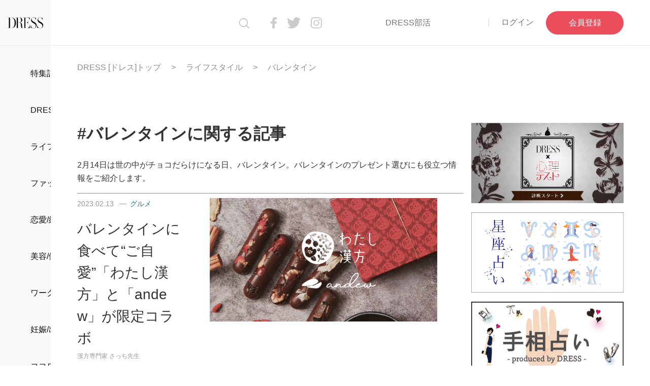

--- FILE ---
content_type: text/html; charset=utf-8
request_url: https://p-dress.jp/keyword/key_785
body_size: 20392
content:
<!DOCTYPE html>
<html lang="ja">
<head>
  <meta charset="utf-8">
<script>window.NREUM||(NREUM={});NREUM.info={"beacon":"bam.nr-data.net","errorBeacon":"bam.nr-data.net","licenseKey":"88841b2a99","applicationID":"156286545","transactionName":"c14NEUQKDQ4AQE0JCV1UTA5THBYNF1YR","queueTime":0,"applicationTime":1850,"agent":""}</script>
<script>(window.NREUM||(NREUM={})).init={ajax:{deny_list:["bam.nr-data.net"]},feature_flags:["soft_nav"]};(window.NREUM||(NREUM={})).loader_config={licenseKey:"88841b2a99",applicationID:"156286545",browserID:"156286550"};;/*! For license information please see nr-loader-rum-1.308.0.min.js.LICENSE.txt */
(()=>{var e,t,r={163:(e,t,r)=>{"use strict";r.d(t,{j:()=>E});var n=r(384),i=r(1741);var a=r(2555);r(860).K7.genericEvents;const s="experimental.resources",o="register",c=e=>{if(!e||"string"!=typeof e)return!1;try{document.createDocumentFragment().querySelector(e)}catch{return!1}return!0};var d=r(2614),u=r(944),l=r(8122);const f="[data-nr-mask]",g=e=>(0,l.a)(e,(()=>{const e={feature_flags:[],experimental:{allow_registered_children:!1,resources:!1},mask_selector:"*",block_selector:"[data-nr-block]",mask_input_options:{color:!1,date:!1,"datetime-local":!1,email:!1,month:!1,number:!1,range:!1,search:!1,tel:!1,text:!1,time:!1,url:!1,week:!1,textarea:!1,select:!1,password:!0}};return{ajax:{deny_list:void 0,block_internal:!0,enabled:!0,autoStart:!0},api:{get allow_registered_children(){return e.feature_flags.includes(o)||e.experimental.allow_registered_children},set allow_registered_children(t){e.experimental.allow_registered_children=t},duplicate_registered_data:!1},browser_consent_mode:{enabled:!1},distributed_tracing:{enabled:void 0,exclude_newrelic_header:void 0,cors_use_newrelic_header:void 0,cors_use_tracecontext_headers:void 0,allowed_origins:void 0},get feature_flags(){return e.feature_flags},set feature_flags(t){e.feature_flags=t},generic_events:{enabled:!0,autoStart:!0},harvest:{interval:30},jserrors:{enabled:!0,autoStart:!0},logging:{enabled:!0,autoStart:!0},metrics:{enabled:!0,autoStart:!0},obfuscate:void 0,page_action:{enabled:!0},page_view_event:{enabled:!0,autoStart:!0},page_view_timing:{enabled:!0,autoStart:!0},performance:{capture_marks:!1,capture_measures:!1,capture_detail:!0,resources:{get enabled(){return e.feature_flags.includes(s)||e.experimental.resources},set enabled(t){e.experimental.resources=t},asset_types:[],first_party_domains:[],ignore_newrelic:!0}},privacy:{cookies_enabled:!0},proxy:{assets:void 0,beacon:void 0},session:{expiresMs:d.wk,inactiveMs:d.BB},session_replay:{autoStart:!0,enabled:!1,preload:!1,sampling_rate:10,error_sampling_rate:100,collect_fonts:!1,inline_images:!1,fix_stylesheets:!0,mask_all_inputs:!0,get mask_text_selector(){return e.mask_selector},set mask_text_selector(t){c(t)?e.mask_selector="".concat(t,",").concat(f):""===t||null===t?e.mask_selector=f:(0,u.R)(5,t)},get block_class(){return"nr-block"},get ignore_class(){return"nr-ignore"},get mask_text_class(){return"nr-mask"},get block_selector(){return e.block_selector},set block_selector(t){c(t)?e.block_selector+=",".concat(t):""!==t&&(0,u.R)(6,t)},get mask_input_options(){return e.mask_input_options},set mask_input_options(t){t&&"object"==typeof t?e.mask_input_options={...t,password:!0}:(0,u.R)(7,t)}},session_trace:{enabled:!0,autoStart:!0},soft_navigations:{enabled:!0,autoStart:!0},spa:{enabled:!0,autoStart:!0},ssl:void 0,user_actions:{enabled:!0,elementAttributes:["id","className","tagName","type"]}}})());var p=r(6154),m=r(9324);let h=0;const v={buildEnv:m.F3,distMethod:m.Xs,version:m.xv,originTime:p.WN},b={consented:!1},y={appMetadata:{},get consented(){return this.session?.state?.consent||b.consented},set consented(e){b.consented=e},customTransaction:void 0,denyList:void 0,disabled:!1,harvester:void 0,isolatedBacklog:!1,isRecording:!1,loaderType:void 0,maxBytes:3e4,obfuscator:void 0,onerror:void 0,ptid:void 0,releaseIds:{},session:void 0,timeKeeper:void 0,registeredEntities:[],jsAttributesMetadata:{bytes:0},get harvestCount(){return++h}},_=e=>{const t=(0,l.a)(e,y),r=Object.keys(v).reduce((e,t)=>(e[t]={value:v[t],writable:!1,configurable:!0,enumerable:!0},e),{});return Object.defineProperties(t,r)};var w=r(5701);const x=e=>{const t=e.startsWith("http");e+="/",r.p=t?e:"https://"+e};var R=r(7836),k=r(3241);const A={accountID:void 0,trustKey:void 0,agentID:void 0,licenseKey:void 0,applicationID:void 0,xpid:void 0},S=e=>(0,l.a)(e,A),T=new Set;function E(e,t={},r,s){let{init:o,info:c,loader_config:d,runtime:u={},exposed:l=!0}=t;if(!c){const e=(0,n.pV)();o=e.init,c=e.info,d=e.loader_config}e.init=g(o||{}),e.loader_config=S(d||{}),c.jsAttributes??={},p.bv&&(c.jsAttributes.isWorker=!0),e.info=(0,a.D)(c);const f=e.init,m=[c.beacon,c.errorBeacon];T.has(e.agentIdentifier)||(f.proxy.assets&&(x(f.proxy.assets),m.push(f.proxy.assets)),f.proxy.beacon&&m.push(f.proxy.beacon),e.beacons=[...m],function(e){const t=(0,n.pV)();Object.getOwnPropertyNames(i.W.prototype).forEach(r=>{const n=i.W.prototype[r];if("function"!=typeof n||"constructor"===n)return;let a=t[r];e[r]&&!1!==e.exposed&&"micro-agent"!==e.runtime?.loaderType&&(t[r]=(...t)=>{const n=e[r](...t);return a?a(...t):n})})}(e),(0,n.US)("activatedFeatures",w.B)),u.denyList=[...f.ajax.deny_list||[],...f.ajax.block_internal?m:[]],u.ptid=e.agentIdentifier,u.loaderType=r,e.runtime=_(u),T.has(e.agentIdentifier)||(e.ee=R.ee.get(e.agentIdentifier),e.exposed=l,(0,k.W)({agentIdentifier:e.agentIdentifier,drained:!!w.B?.[e.agentIdentifier],type:"lifecycle",name:"initialize",feature:void 0,data:e.config})),T.add(e.agentIdentifier)}},384:(e,t,r)=>{"use strict";r.d(t,{NT:()=>s,US:()=>u,Zm:()=>o,bQ:()=>d,dV:()=>c,pV:()=>l});var n=r(6154),i=r(1863),a=r(1910);const s={beacon:"bam.nr-data.net",errorBeacon:"bam.nr-data.net"};function o(){return n.gm.NREUM||(n.gm.NREUM={}),void 0===n.gm.newrelic&&(n.gm.newrelic=n.gm.NREUM),n.gm.NREUM}function c(){let e=o();return e.o||(e.o={ST:n.gm.setTimeout,SI:n.gm.setImmediate||n.gm.setInterval,CT:n.gm.clearTimeout,XHR:n.gm.XMLHttpRequest,REQ:n.gm.Request,EV:n.gm.Event,PR:n.gm.Promise,MO:n.gm.MutationObserver,FETCH:n.gm.fetch,WS:n.gm.WebSocket},(0,a.i)(...Object.values(e.o))),e}function d(e,t){let r=o();r.initializedAgents??={},t.initializedAt={ms:(0,i.t)(),date:new Date},r.initializedAgents[e]=t}function u(e,t){o()[e]=t}function l(){return function(){let e=o();const t=e.info||{};e.info={beacon:s.beacon,errorBeacon:s.errorBeacon,...t}}(),function(){let e=o();const t=e.init||{};e.init={...t}}(),c(),function(){let e=o();const t=e.loader_config||{};e.loader_config={...t}}(),o()}},782:(e,t,r)=>{"use strict";r.d(t,{T:()=>n});const n=r(860).K7.pageViewTiming},860:(e,t,r)=>{"use strict";r.d(t,{$J:()=>u,K7:()=>c,P3:()=>d,XX:()=>i,Yy:()=>o,df:()=>a,qY:()=>n,v4:()=>s});const n="events",i="jserrors",a="browser/blobs",s="rum",o="browser/logs",c={ajax:"ajax",genericEvents:"generic_events",jserrors:i,logging:"logging",metrics:"metrics",pageAction:"page_action",pageViewEvent:"page_view_event",pageViewTiming:"page_view_timing",sessionReplay:"session_replay",sessionTrace:"session_trace",softNav:"soft_navigations",spa:"spa"},d={[c.pageViewEvent]:1,[c.pageViewTiming]:2,[c.metrics]:3,[c.jserrors]:4,[c.spa]:5,[c.ajax]:6,[c.sessionTrace]:7,[c.softNav]:8,[c.sessionReplay]:9,[c.logging]:10,[c.genericEvents]:11},u={[c.pageViewEvent]:s,[c.pageViewTiming]:n,[c.ajax]:n,[c.spa]:n,[c.softNav]:n,[c.metrics]:i,[c.jserrors]:i,[c.sessionTrace]:a,[c.sessionReplay]:a,[c.logging]:o,[c.genericEvents]:"ins"}},944:(e,t,r)=>{"use strict";r.d(t,{R:()=>i});var n=r(3241);function i(e,t){"function"==typeof console.debug&&(console.debug("New Relic Warning: https://github.com/newrelic/newrelic-browser-agent/blob/main/docs/warning-codes.md#".concat(e),t),(0,n.W)({agentIdentifier:null,drained:null,type:"data",name:"warn",feature:"warn",data:{code:e,secondary:t}}))}},1687:(e,t,r)=>{"use strict";r.d(t,{Ak:()=>d,Ze:()=>f,x3:()=>u});var n=r(3241),i=r(7836),a=r(3606),s=r(860),o=r(2646);const c={};function d(e,t){const r={staged:!1,priority:s.P3[t]||0};l(e),c[e].get(t)||c[e].set(t,r)}function u(e,t){e&&c[e]&&(c[e].get(t)&&c[e].delete(t),p(e,t,!1),c[e].size&&g(e))}function l(e){if(!e)throw new Error("agentIdentifier required");c[e]||(c[e]=new Map)}function f(e="",t="feature",r=!1){if(l(e),!e||!c[e].get(t)||r)return p(e,t);c[e].get(t).staged=!0,g(e)}function g(e){const t=Array.from(c[e]);t.every(([e,t])=>t.staged)&&(t.sort((e,t)=>e[1].priority-t[1].priority),t.forEach(([t])=>{c[e].delete(t),p(e,t)}))}function p(e,t,r=!0){const s=e?i.ee.get(e):i.ee,c=a.i.handlers;if(!s.aborted&&s.backlog&&c){if((0,n.W)({agentIdentifier:e,type:"lifecycle",name:"drain",feature:t}),r){const e=s.backlog[t],r=c[t];if(r){for(let t=0;e&&t<e.length;++t)m(e[t],r);Object.entries(r).forEach(([e,t])=>{Object.values(t||{}).forEach(t=>{t[0]?.on&&t[0]?.context()instanceof o.y&&t[0].on(e,t[1])})})}}s.isolatedBacklog||delete c[t],s.backlog[t]=null,s.emit("drain-"+t,[])}}function m(e,t){var r=e[1];Object.values(t[r]||{}).forEach(t=>{var r=e[0];if(t[0]===r){var n=t[1],i=e[3],a=e[2];n.apply(i,a)}})}},1738:(e,t,r)=>{"use strict";r.d(t,{U:()=>g,Y:()=>f});var n=r(3241),i=r(9908),a=r(1863),s=r(944),o=r(5701),c=r(3969),d=r(8362),u=r(860),l=r(4261);function f(e,t,r,a){const f=a||r;!f||f[e]&&f[e]!==d.d.prototype[e]||(f[e]=function(){(0,i.p)(c.xV,["API/"+e+"/called"],void 0,u.K7.metrics,r.ee),(0,n.W)({agentIdentifier:r.agentIdentifier,drained:!!o.B?.[r.agentIdentifier],type:"data",name:"api",feature:l.Pl+e,data:{}});try{return t.apply(this,arguments)}catch(e){(0,s.R)(23,e)}})}function g(e,t,r,n,s){const o=e.info;null===r?delete o.jsAttributes[t]:o.jsAttributes[t]=r,(s||null===r)&&(0,i.p)(l.Pl+n,[(0,a.t)(),t,r],void 0,"session",e.ee)}},1741:(e,t,r)=>{"use strict";r.d(t,{W:()=>a});var n=r(944),i=r(4261);class a{#e(e,...t){if(this[e]!==a.prototype[e])return this[e](...t);(0,n.R)(35,e)}addPageAction(e,t){return this.#e(i.hG,e,t)}register(e){return this.#e(i.eY,e)}recordCustomEvent(e,t){return this.#e(i.fF,e,t)}setPageViewName(e,t){return this.#e(i.Fw,e,t)}setCustomAttribute(e,t,r){return this.#e(i.cD,e,t,r)}noticeError(e,t){return this.#e(i.o5,e,t)}setUserId(e,t=!1){return this.#e(i.Dl,e,t)}setApplicationVersion(e){return this.#e(i.nb,e)}setErrorHandler(e){return this.#e(i.bt,e)}addRelease(e,t){return this.#e(i.k6,e,t)}log(e,t){return this.#e(i.$9,e,t)}start(){return this.#e(i.d3)}finished(e){return this.#e(i.BL,e)}recordReplay(){return this.#e(i.CH)}pauseReplay(){return this.#e(i.Tb)}addToTrace(e){return this.#e(i.U2,e)}setCurrentRouteName(e){return this.#e(i.PA,e)}interaction(e){return this.#e(i.dT,e)}wrapLogger(e,t,r){return this.#e(i.Wb,e,t,r)}measure(e,t){return this.#e(i.V1,e,t)}consent(e){return this.#e(i.Pv,e)}}},1863:(e,t,r)=>{"use strict";function n(){return Math.floor(performance.now())}r.d(t,{t:()=>n})},1910:(e,t,r)=>{"use strict";r.d(t,{i:()=>a});var n=r(944);const i=new Map;function a(...e){return e.every(e=>{if(i.has(e))return i.get(e);const t="function"==typeof e?e.toString():"",r=t.includes("[native code]"),a=t.includes("nrWrapper");return r||a||(0,n.R)(64,e?.name||t),i.set(e,r),r})}},2555:(e,t,r)=>{"use strict";r.d(t,{D:()=>o,f:()=>s});var n=r(384),i=r(8122);const a={beacon:n.NT.beacon,errorBeacon:n.NT.errorBeacon,licenseKey:void 0,applicationID:void 0,sa:void 0,queueTime:void 0,applicationTime:void 0,ttGuid:void 0,user:void 0,account:void 0,product:void 0,extra:void 0,jsAttributes:{},userAttributes:void 0,atts:void 0,transactionName:void 0,tNamePlain:void 0};function s(e){try{return!!e.licenseKey&&!!e.errorBeacon&&!!e.applicationID}catch(e){return!1}}const o=e=>(0,i.a)(e,a)},2614:(e,t,r)=>{"use strict";r.d(t,{BB:()=>s,H3:()=>n,g:()=>d,iL:()=>c,tS:()=>o,uh:()=>i,wk:()=>a});const n="NRBA",i="SESSION",a=144e5,s=18e5,o={STARTED:"session-started",PAUSE:"session-pause",RESET:"session-reset",RESUME:"session-resume",UPDATE:"session-update"},c={SAME_TAB:"same-tab",CROSS_TAB:"cross-tab"},d={OFF:0,FULL:1,ERROR:2}},2646:(e,t,r)=>{"use strict";r.d(t,{y:()=>n});class n{constructor(e){this.contextId=e}}},2843:(e,t,r)=>{"use strict";r.d(t,{G:()=>a,u:()=>i});var n=r(3878);function i(e,t=!1,r,i){(0,n.DD)("visibilitychange",function(){if(t)return void("hidden"===document.visibilityState&&e());e(document.visibilityState)},r,i)}function a(e,t,r){(0,n.sp)("pagehide",e,t,r)}},3241:(e,t,r)=>{"use strict";r.d(t,{W:()=>a});var n=r(6154);const i="newrelic";function a(e={}){try{n.gm.dispatchEvent(new CustomEvent(i,{detail:e}))}catch(e){}}},3606:(e,t,r)=>{"use strict";r.d(t,{i:()=>a});var n=r(9908);a.on=s;var i=a.handlers={};function a(e,t,r,a){s(a||n.d,i,e,t,r)}function s(e,t,r,i,a){a||(a="feature"),e||(e=n.d);var s=t[a]=t[a]||{};(s[r]=s[r]||[]).push([e,i])}},3878:(e,t,r)=>{"use strict";function n(e,t){return{capture:e,passive:!1,signal:t}}function i(e,t,r=!1,i){window.addEventListener(e,t,n(r,i))}function a(e,t,r=!1,i){document.addEventListener(e,t,n(r,i))}r.d(t,{DD:()=>a,jT:()=>n,sp:()=>i})},3969:(e,t,r)=>{"use strict";r.d(t,{TZ:()=>n,XG:()=>o,rs:()=>i,xV:()=>s,z_:()=>a});const n=r(860).K7.metrics,i="sm",a="cm",s="storeSupportabilityMetrics",o="storeEventMetrics"},4234:(e,t,r)=>{"use strict";r.d(t,{W:()=>a});var n=r(7836),i=r(1687);class a{constructor(e,t){this.agentIdentifier=e,this.ee=n.ee.get(e),this.featureName=t,this.blocked=!1}deregisterDrain(){(0,i.x3)(this.agentIdentifier,this.featureName)}}},4261:(e,t,r)=>{"use strict";r.d(t,{$9:()=>d,BL:()=>o,CH:()=>g,Dl:()=>_,Fw:()=>y,PA:()=>h,Pl:()=>n,Pv:()=>k,Tb:()=>l,U2:()=>a,V1:()=>R,Wb:()=>x,bt:()=>b,cD:()=>v,d3:()=>w,dT:()=>c,eY:()=>p,fF:()=>f,hG:()=>i,k6:()=>s,nb:()=>m,o5:()=>u});const n="api-",i="addPageAction",a="addToTrace",s="addRelease",o="finished",c="interaction",d="log",u="noticeError",l="pauseReplay",f="recordCustomEvent",g="recordReplay",p="register",m="setApplicationVersion",h="setCurrentRouteName",v="setCustomAttribute",b="setErrorHandler",y="setPageViewName",_="setUserId",w="start",x="wrapLogger",R="measure",k="consent"},5289:(e,t,r)=>{"use strict";r.d(t,{GG:()=>s,Qr:()=>c,sB:()=>o});var n=r(3878),i=r(6389);function a(){return"undefined"==typeof document||"complete"===document.readyState}function s(e,t){if(a())return e();const r=(0,i.J)(e),s=setInterval(()=>{a()&&(clearInterval(s),r())},500);(0,n.sp)("load",r,t)}function o(e){if(a())return e();(0,n.DD)("DOMContentLoaded",e)}function c(e){if(a())return e();(0,n.sp)("popstate",e)}},5607:(e,t,r)=>{"use strict";r.d(t,{W:()=>n});const n=(0,r(9566).bz)()},5701:(e,t,r)=>{"use strict";r.d(t,{B:()=>a,t:()=>s});var n=r(3241);const i=new Set,a={};function s(e,t){const r=t.agentIdentifier;a[r]??={},e&&"object"==typeof e&&(i.has(r)||(t.ee.emit("rumresp",[e]),a[r]=e,i.add(r),(0,n.W)({agentIdentifier:r,loaded:!0,drained:!0,type:"lifecycle",name:"load",feature:void 0,data:e})))}},6154:(e,t,r)=>{"use strict";r.d(t,{OF:()=>c,RI:()=>i,WN:()=>u,bv:()=>a,eN:()=>l,gm:()=>s,mw:()=>o,sb:()=>d});var n=r(1863);const i="undefined"!=typeof window&&!!window.document,a="undefined"!=typeof WorkerGlobalScope&&("undefined"!=typeof self&&self instanceof WorkerGlobalScope&&self.navigator instanceof WorkerNavigator||"undefined"!=typeof globalThis&&globalThis instanceof WorkerGlobalScope&&globalThis.navigator instanceof WorkerNavigator),s=i?window:"undefined"!=typeof WorkerGlobalScope&&("undefined"!=typeof self&&self instanceof WorkerGlobalScope&&self||"undefined"!=typeof globalThis&&globalThis instanceof WorkerGlobalScope&&globalThis),o=Boolean("hidden"===s?.document?.visibilityState),c=/iPad|iPhone|iPod/.test(s.navigator?.userAgent),d=c&&"undefined"==typeof SharedWorker,u=((()=>{const e=s.navigator?.userAgent?.match(/Firefox[/\s](\d+\.\d+)/);Array.isArray(e)&&e.length>=2&&e[1]})(),Date.now()-(0,n.t)()),l=()=>"undefined"!=typeof PerformanceNavigationTiming&&s?.performance?.getEntriesByType("navigation")?.[0]?.responseStart},6389:(e,t,r)=>{"use strict";function n(e,t=500,r={}){const n=r?.leading||!1;let i;return(...r)=>{n&&void 0===i&&(e.apply(this,r),i=setTimeout(()=>{i=clearTimeout(i)},t)),n||(clearTimeout(i),i=setTimeout(()=>{e.apply(this,r)},t))}}function i(e){let t=!1;return(...r)=>{t||(t=!0,e.apply(this,r))}}r.d(t,{J:()=>i,s:()=>n})},6630:(e,t,r)=>{"use strict";r.d(t,{T:()=>n});const n=r(860).K7.pageViewEvent},7699:(e,t,r)=>{"use strict";r.d(t,{It:()=>a,KC:()=>o,No:()=>i,qh:()=>s});var n=r(860);const i=16e3,a=1e6,s="SESSION_ERROR",o={[n.K7.logging]:!0,[n.K7.genericEvents]:!1,[n.K7.jserrors]:!1,[n.K7.ajax]:!1}},7836:(e,t,r)=>{"use strict";r.d(t,{P:()=>o,ee:()=>c});var n=r(384),i=r(8990),a=r(2646),s=r(5607);const o="nr@context:".concat(s.W),c=function e(t,r){var n={},s={},u={},l=!1;try{l=16===r.length&&d.initializedAgents?.[r]?.runtime.isolatedBacklog}catch(e){}var f={on:p,addEventListener:p,removeEventListener:function(e,t){var r=n[e];if(!r)return;for(var i=0;i<r.length;i++)r[i]===t&&r.splice(i,1)},emit:function(e,r,n,i,a){!1!==a&&(a=!0);if(c.aborted&&!i)return;t&&a&&t.emit(e,r,n);var o=g(n);m(e).forEach(e=>{e.apply(o,r)});var d=v()[s[e]];d&&d.push([f,e,r,o]);return o},get:h,listeners:m,context:g,buffer:function(e,t){const r=v();if(t=t||"feature",f.aborted)return;Object.entries(e||{}).forEach(([e,n])=>{s[n]=t,t in r||(r[t]=[])})},abort:function(){f._aborted=!0,Object.keys(f.backlog).forEach(e=>{delete f.backlog[e]})},isBuffering:function(e){return!!v()[s[e]]},debugId:r,backlog:l?{}:t&&"object"==typeof t.backlog?t.backlog:{},isolatedBacklog:l};return Object.defineProperty(f,"aborted",{get:()=>{let e=f._aborted||!1;return e||(t&&(e=t.aborted),e)}}),f;function g(e){return e&&e instanceof a.y?e:e?(0,i.I)(e,o,()=>new a.y(o)):new a.y(o)}function p(e,t){n[e]=m(e).concat(t)}function m(e){return n[e]||[]}function h(t){return u[t]=u[t]||e(f,t)}function v(){return f.backlog}}(void 0,"globalEE"),d=(0,n.Zm)();d.ee||(d.ee=c)},8122:(e,t,r)=>{"use strict";r.d(t,{a:()=>i});var n=r(944);function i(e,t){try{if(!e||"object"!=typeof e)return(0,n.R)(3);if(!t||"object"!=typeof t)return(0,n.R)(4);const r=Object.create(Object.getPrototypeOf(t),Object.getOwnPropertyDescriptors(t)),a=0===Object.keys(r).length?e:r;for(let s in a)if(void 0!==e[s])try{if(null===e[s]){r[s]=null;continue}Array.isArray(e[s])&&Array.isArray(t[s])?r[s]=Array.from(new Set([...e[s],...t[s]])):"object"==typeof e[s]&&"object"==typeof t[s]?r[s]=i(e[s],t[s]):r[s]=e[s]}catch(e){r[s]||(0,n.R)(1,e)}return r}catch(e){(0,n.R)(2,e)}}},8362:(e,t,r)=>{"use strict";r.d(t,{d:()=>a});var n=r(9566),i=r(1741);class a extends i.W{agentIdentifier=(0,n.LA)(16)}},8374:(e,t,r)=>{r.nc=(()=>{try{return document?.currentScript?.nonce}catch(e){}return""})()},8990:(e,t,r)=>{"use strict";r.d(t,{I:()=>i});var n=Object.prototype.hasOwnProperty;function i(e,t,r){if(n.call(e,t))return e[t];var i=r();if(Object.defineProperty&&Object.keys)try{return Object.defineProperty(e,t,{value:i,writable:!0,enumerable:!1}),i}catch(e){}return e[t]=i,i}},9324:(e,t,r)=>{"use strict";r.d(t,{F3:()=>i,Xs:()=>a,xv:()=>n});const n="1.308.0",i="PROD",a="CDN"},9566:(e,t,r)=>{"use strict";r.d(t,{LA:()=>o,bz:()=>s});var n=r(6154);const i="xxxxxxxx-xxxx-4xxx-yxxx-xxxxxxxxxxxx";function a(e,t){return e?15&e[t]:16*Math.random()|0}function s(){const e=n.gm?.crypto||n.gm?.msCrypto;let t,r=0;return e&&e.getRandomValues&&(t=e.getRandomValues(new Uint8Array(30))),i.split("").map(e=>"x"===e?a(t,r++).toString(16):"y"===e?(3&a()|8).toString(16):e).join("")}function o(e){const t=n.gm?.crypto||n.gm?.msCrypto;let r,i=0;t&&t.getRandomValues&&(r=t.getRandomValues(new Uint8Array(e)));const s=[];for(var o=0;o<e;o++)s.push(a(r,i++).toString(16));return s.join("")}},9908:(e,t,r)=>{"use strict";r.d(t,{d:()=>n,p:()=>i});var n=r(7836).ee.get("handle");function i(e,t,r,i,a){a?(a.buffer([e],i),a.emit(e,t,r)):(n.buffer([e],i),n.emit(e,t,r))}}},n={};function i(e){var t=n[e];if(void 0!==t)return t.exports;var a=n[e]={exports:{}};return r[e](a,a.exports,i),a.exports}i.m=r,i.d=(e,t)=>{for(var r in t)i.o(t,r)&&!i.o(e,r)&&Object.defineProperty(e,r,{enumerable:!0,get:t[r]})},i.f={},i.e=e=>Promise.all(Object.keys(i.f).reduce((t,r)=>(i.f[r](e,t),t),[])),i.u=e=>"nr-rum-1.308.0.min.js",i.o=(e,t)=>Object.prototype.hasOwnProperty.call(e,t),e={},t="NRBA-1.308.0.PROD:",i.l=(r,n,a,s)=>{if(e[r])e[r].push(n);else{var o,c;if(void 0!==a)for(var d=document.getElementsByTagName("script"),u=0;u<d.length;u++){var l=d[u];if(l.getAttribute("src")==r||l.getAttribute("data-webpack")==t+a){o=l;break}}if(!o){c=!0;var f={296:"sha512-+MIMDsOcckGXa1EdWHqFNv7P+JUkd5kQwCBr3KE6uCvnsBNUrdSt4a/3/L4j4TxtnaMNjHpza2/erNQbpacJQA=="};(o=document.createElement("script")).charset="utf-8",i.nc&&o.setAttribute("nonce",i.nc),o.setAttribute("data-webpack",t+a),o.src=r,0!==o.src.indexOf(window.location.origin+"/")&&(o.crossOrigin="anonymous"),f[s]&&(o.integrity=f[s])}e[r]=[n];var g=(t,n)=>{o.onerror=o.onload=null,clearTimeout(p);var i=e[r];if(delete e[r],o.parentNode&&o.parentNode.removeChild(o),i&&i.forEach(e=>e(n)),t)return t(n)},p=setTimeout(g.bind(null,void 0,{type:"timeout",target:o}),12e4);o.onerror=g.bind(null,o.onerror),o.onload=g.bind(null,o.onload),c&&document.head.appendChild(o)}},i.r=e=>{"undefined"!=typeof Symbol&&Symbol.toStringTag&&Object.defineProperty(e,Symbol.toStringTag,{value:"Module"}),Object.defineProperty(e,"__esModule",{value:!0})},i.p="https://js-agent.newrelic.com/",(()=>{var e={374:0,840:0};i.f.j=(t,r)=>{var n=i.o(e,t)?e[t]:void 0;if(0!==n)if(n)r.push(n[2]);else{var a=new Promise((r,i)=>n=e[t]=[r,i]);r.push(n[2]=a);var s=i.p+i.u(t),o=new Error;i.l(s,r=>{if(i.o(e,t)&&(0!==(n=e[t])&&(e[t]=void 0),n)){var a=r&&("load"===r.type?"missing":r.type),s=r&&r.target&&r.target.src;o.message="Loading chunk "+t+" failed: ("+a+": "+s+")",o.name="ChunkLoadError",o.type=a,o.request=s,n[1](o)}},"chunk-"+t,t)}};var t=(t,r)=>{var n,a,[s,o,c]=r,d=0;if(s.some(t=>0!==e[t])){for(n in o)i.o(o,n)&&(i.m[n]=o[n]);if(c)c(i)}for(t&&t(r);d<s.length;d++)a=s[d],i.o(e,a)&&e[a]&&e[a][0](),e[a]=0},r=self["webpackChunk:NRBA-1.308.0.PROD"]=self["webpackChunk:NRBA-1.308.0.PROD"]||[];r.forEach(t.bind(null,0)),r.push=t.bind(null,r.push.bind(r))})(),(()=>{"use strict";i(8374);var e=i(8362),t=i(860);const r=Object.values(t.K7);var n=i(163);var a=i(9908),s=i(1863),o=i(4261),c=i(1738);var d=i(1687),u=i(4234),l=i(5289),f=i(6154),g=i(944),p=i(384);const m=e=>f.RI&&!0===e?.privacy.cookies_enabled;function h(e){return!!(0,p.dV)().o.MO&&m(e)&&!0===e?.session_trace.enabled}var v=i(6389),b=i(7699);class y extends u.W{constructor(e,t){super(e.agentIdentifier,t),this.agentRef=e,this.abortHandler=void 0,this.featAggregate=void 0,this.loadedSuccessfully=void 0,this.onAggregateImported=new Promise(e=>{this.loadedSuccessfully=e}),this.deferred=Promise.resolve(),!1===e.init[this.featureName].autoStart?this.deferred=new Promise((t,r)=>{this.ee.on("manual-start-all",(0,v.J)(()=>{(0,d.Ak)(e.agentIdentifier,this.featureName),t()}))}):(0,d.Ak)(e.agentIdentifier,t)}importAggregator(e,t,r={}){if(this.featAggregate)return;const n=async()=>{let n;await this.deferred;try{if(m(e.init)){const{setupAgentSession:t}=await i.e(296).then(i.bind(i,3305));n=t(e)}}catch(e){(0,g.R)(20,e),this.ee.emit("internal-error",[e]),(0,a.p)(b.qh,[e],void 0,this.featureName,this.ee)}try{if(!this.#t(this.featureName,n,e.init))return(0,d.Ze)(this.agentIdentifier,this.featureName),void this.loadedSuccessfully(!1);const{Aggregate:i}=await t();this.featAggregate=new i(e,r),e.runtime.harvester.initializedAggregates.push(this.featAggregate),this.loadedSuccessfully(!0)}catch(e){(0,g.R)(34,e),this.abortHandler?.(),(0,d.Ze)(this.agentIdentifier,this.featureName,!0),this.loadedSuccessfully(!1),this.ee&&this.ee.abort()}};f.RI?(0,l.GG)(()=>n(),!0):n()}#t(e,r,n){if(this.blocked)return!1;switch(e){case t.K7.sessionReplay:return h(n)&&!!r;case t.K7.sessionTrace:return!!r;default:return!0}}}var _=i(6630),w=i(2614),x=i(3241);class R extends y{static featureName=_.T;constructor(e){var t;super(e,_.T),this.setupInspectionEvents(e.agentIdentifier),t=e,(0,c.Y)(o.Fw,function(e,r){"string"==typeof e&&("/"!==e.charAt(0)&&(e="/"+e),t.runtime.customTransaction=(r||"http://custom.transaction")+e,(0,a.p)(o.Pl+o.Fw,[(0,s.t)()],void 0,void 0,t.ee))},t),this.importAggregator(e,()=>i.e(296).then(i.bind(i,3943)))}setupInspectionEvents(e){const t=(t,r)=>{t&&(0,x.W)({agentIdentifier:e,timeStamp:t.timeStamp,loaded:"complete"===t.target.readyState,type:"window",name:r,data:t.target.location+""})};(0,l.sB)(e=>{t(e,"DOMContentLoaded")}),(0,l.GG)(e=>{t(e,"load")}),(0,l.Qr)(e=>{t(e,"navigate")}),this.ee.on(w.tS.UPDATE,(t,r)=>{(0,x.W)({agentIdentifier:e,type:"lifecycle",name:"session",data:r})})}}class k extends e.d{constructor(e){var t;(super(),f.gm)?(this.features={},(0,p.bQ)(this.agentIdentifier,this),this.desiredFeatures=new Set(e.features||[]),this.desiredFeatures.add(R),(0,n.j)(this,e,e.loaderType||"agent"),t=this,(0,c.Y)(o.cD,function(e,r,n=!1){if("string"==typeof e){if(["string","number","boolean"].includes(typeof r)||null===r)return(0,c.U)(t,e,r,o.cD,n);(0,g.R)(40,typeof r)}else(0,g.R)(39,typeof e)},t),function(e){(0,c.Y)(o.Dl,function(t,r=!1){if("string"!=typeof t&&null!==t)return void(0,g.R)(41,typeof t);const n=e.info.jsAttributes["enduser.id"];r&&null!=n&&n!==t?(0,a.p)(o.Pl+"setUserIdAndResetSession",[t],void 0,"session",e.ee):(0,c.U)(e,"enduser.id",t,o.Dl,!0)},e)}(this),function(e){(0,c.Y)(o.nb,function(t){if("string"==typeof t||null===t)return(0,c.U)(e,"application.version",t,o.nb,!1);(0,g.R)(42,typeof t)},e)}(this),function(e){(0,c.Y)(o.d3,function(){e.ee.emit("manual-start-all")},e)}(this),function(e){(0,c.Y)(o.Pv,function(t=!0){if("boolean"==typeof t){if((0,a.p)(o.Pl+o.Pv,[t],void 0,"session",e.ee),e.runtime.consented=t,t){const t=e.features.page_view_event;t.onAggregateImported.then(e=>{const r=t.featAggregate;e&&!r.sentRum&&r.sendRum()})}}else(0,g.R)(65,typeof t)},e)}(this),this.run()):(0,g.R)(21)}get config(){return{info:this.info,init:this.init,loader_config:this.loader_config,runtime:this.runtime}}get api(){return this}run(){try{const e=function(e){const t={};return r.forEach(r=>{t[r]=!!e[r]?.enabled}),t}(this.init),n=[...this.desiredFeatures];n.sort((e,r)=>t.P3[e.featureName]-t.P3[r.featureName]),n.forEach(r=>{if(!e[r.featureName]&&r.featureName!==t.K7.pageViewEvent)return;if(r.featureName===t.K7.spa)return void(0,g.R)(67);const n=function(e){switch(e){case t.K7.ajax:return[t.K7.jserrors];case t.K7.sessionTrace:return[t.K7.ajax,t.K7.pageViewEvent];case t.K7.sessionReplay:return[t.K7.sessionTrace];case t.K7.pageViewTiming:return[t.K7.pageViewEvent];default:return[]}}(r.featureName).filter(e=>!(e in this.features));n.length>0&&(0,g.R)(36,{targetFeature:r.featureName,missingDependencies:n}),this.features[r.featureName]=new r(this)})}catch(e){(0,g.R)(22,e);for(const e in this.features)this.features[e].abortHandler?.();const t=(0,p.Zm)();delete t.initializedAgents[this.agentIdentifier]?.features,delete this.sharedAggregator;return t.ee.get(this.agentIdentifier).abort(),!1}}}var A=i(2843),S=i(782);class T extends y{static featureName=S.T;constructor(e){super(e,S.T),f.RI&&((0,A.u)(()=>(0,a.p)("docHidden",[(0,s.t)()],void 0,S.T,this.ee),!0),(0,A.G)(()=>(0,a.p)("winPagehide",[(0,s.t)()],void 0,S.T,this.ee)),this.importAggregator(e,()=>i.e(296).then(i.bind(i,2117))))}}var E=i(3969);class I extends y{static featureName=E.TZ;constructor(e){super(e,E.TZ),f.RI&&document.addEventListener("securitypolicyviolation",e=>{(0,a.p)(E.xV,["Generic/CSPViolation/Detected"],void 0,this.featureName,this.ee)}),this.importAggregator(e,()=>i.e(296).then(i.bind(i,9623)))}}new k({features:[R,T,I],loaderType:"lite"})})()})();</script>

  
  
  

      <!-- START Google Tag Manager -->
<script>(function (w, d, s, l, i) {
  w[l] = w[l] || [];
  w[l].push({
    'gtm.start':
      new Date().getTime(), event: 'gtm.js'
  });
  var f = d.getElementsByTagName(s)[0],
    j = d.createElement(s), dl = l != 'dataLayer' ? '&l=' + l : '';
  j.async = true;
  j.src =
    'https://www.googletagmanager.com/gtm.js?id=' + i + dl;
  f.parentNode.insertBefore(j, f);
})(window, document, 'script', 'dataLayer', 'GTM-T58PDM7');</script>
<!-- End Google Tag Manager -->

      <!-- START Google Adsense -->
<script data-ad-client="ca-pub-8317992943527185" async src="https://pagead2.googlesyndication.com/pagead/js/adsbygoogle.js"></script>
<!-- End Google Adsense -->


  



    <title>バレンタインに関する記事 | DRESS [ドレス]</title>
    <meta name="description" content="こちらのページは、バレンタインに関する記事です。2月14日は世の中がチョコだらけになる日、バレンタイン。バレンタインのプレゼント選びにも役立つ情報をご紹介します。">

      <link rel="canonical" href="https://p-dress.jp/keyword/key_785">




  <meta property="og:locale" content="ja_JP">
  <meta property="og:title" content="バレンタインに関する記事｜DRESS [ドレス]">

    <meta property="og:type" content="website">

    <meta property="og:url" content="http://p-dress.jp/keyword/key_785">

  <meta property="og:description" content="2月14日は世の中がチョコだらけになる日、バレンタイン。バレンタインのプレゼント選びにも役立つ情報をご紹介します。">
  <meta property="og:site_name" content="DRESS [ドレス]">

      <meta property="og:image" content="https://p-dress.jp/uploads/app_setting/image/1/cae40e19-da0e-4715-a1f4-342c1c71a207.png">

  <meta name="twitter:site" content="@ProjectDRESS">
  <meta name="twitter:card" content="summary_large_image">

    <meta name="twitter:title" content="バレンタインに関する記事｜DRESS [ドレス]">

  <meta name="twitter:creator" content="@ProjectDRESS">

      <meta name="twitter:image:src" content="https://p-dress.jp/uploads/app_setting/image/1/cae40e19-da0e-4715-a1f4-342c1c71a207.png">
  <meta name="twitter:domain" content="p-dress.jp">


  <meta name="viewport" content="width=device-width, initial-scale=1, maximum-scale=1, user-scalable=no">

  <link rel="stylesheet" href="/styles/main.css?t=20211112">
  <meta name="csrf-param" content="authenticity_token" />
<meta name="csrf-token" content="yax85cP5nJhuPJRiSlPXqc7AOGZ3KrnWGdU7U9OUu6gdxV0Wo8yumttvD2BOd8TzQvGgRe6JjTxnElg7BOJciw==" />


  <link rel="shortcut icon" type="image/x-icon" href="https://p-dress.jp/uploads/app_setting/favicon/1/21538d8f-372f-4925-a175-845f35c9702a.ico" />
    <link rel="apple-touch-icon" type="image/png" href="https://p-dress.jp/uploads/app_setting/touch_icon/1/ed3c629d-08da-4409-95fe-f782af11ca84.png" />

    <link rel="stylesheet" media="screen" href="/stylesheets/custom_css.css?t=20200817" />


    <meta name="google-site-verification" content="mdSRjFFr7lTjKY6w0ZGuIO2PLyp_JzjC3wlLOInhHZM"/>

  <script src="https://asset.c-rings.net/script/cr_web_access-2.0.0.min.js" type="text/javascript"></script>
</head>
<body data-env="production" data-crlogid="0e3fd367ba39fa48e5afef8a0d5d5e7ab91d2bd2e99f0bb913e22e0b4842b041" data-crlogid2="qUtjmxTeW9w_">
  


      <!-- Google Tag Manager (noscript) -->
<noscript>
  <iframe src="https://www.googletagmanager.com/ns.html?id=GTM-T58PDM7" height="0" width="0" style="display:none;visibility:hidden"></iframe>
</noscript>
<!-- End Google Tag Manager (noscript) -->


  <div class="layout-container">

    <ul class="layout-menu-nav__list">
      <li class="layout-menu-nav__item layout-menu-nav__item--logo">
        <h2 class="layout-menu-nav__logo-heading">
          <a class="layout-menu-nav__link layout-menu-nav__link--logo" href="/"><img class="layout-menu-nav__logo-image" src="/images/logo.svg" alt="DRESS" width="398" height="122" loading="lazy"></a>
        </h2>
      </li>
      <li class="layout-menu-nav__item layout-menu-nav__item--account">
        <script id="spLoginTmpl" type="text/x-jsrender">
  {{if !user.can_create_article}}
  <ul class="layout-menu-nav-account__list">
    <li class="layout-menu-nav-account__link">
      <a href="/logout">ログアウト</a>
    </li>
    <li class="layout-menu-nav-account__mypage-button">
      <a href="/mypage">マイページ</a>
    </li>
  </ul>
  {{else}}
  <ul class="layout-menu-nav-account__logged-in-list">
    <ul class="nav navbar-nav navbar-right">
      <li class="dropdown">
        <a href="#" class="dropdown-toggle user-info dispTblCell header-cell" data-toggle="dropdown" role="button" aria-expanded="false">
          {{if user.profile_image}}
          <img class="layout-menu-nav-account__user-img-circle" src="{{:user.profile_image}}" alt="profile_image" />
          {{else}}
          <img class="layout-menu-nav-account__user-img-circle" src="/images/no_image.png" alt="profile_image" />
          {{/if}}
        </a>

        <ul class="dropdown-menu" role="menu">
          <li>
            <a href="/mypage">マイページ</a>
          </li>
          {{if user.can_create_article}}
          <li class="create_text">
            <a href="/articles/add">記事作成</a>
          </li>
          {{/if}}

          <li>
            <a href="/users/{{:user.id}}/edit">ライタープロフィール編集</a>
          </li>

          <li role="separator" class="divider"></li>

          {{if user.is_admin}}
          <li>
            <a href="/admin">管理ツール</a>
          </li>
          <li role="separator" class="divider"></li>
          {{/if}}

          <li>
            <a href="/logout">ログアウト</a>
          </li>
        </ul>
      </li>
    </ul>
  </ul>
  {{/if}}
</script>

<script id="spNotLoginTmpl" type="text/x-jsrender">
  <ul class="layout-menu-nav-account__list">
    <li class="layout-menu-nav-account__link">
      <a href="/login">ログイン</a>
    </li>
    <li class="page-top-header-account__signup-button">
      <a href="{{:signUpUrl}}">会員登録</a>
    </li>
  </ul>
</script>

<div
  class="sp-login-menu"
  data-sign-up-url="https://members.p-dress.jp/member_entry/?dress"
>
  <ul class="layout-menu-nav-account__list">
    <li class="layout-menu-nav-account__link">
      <a href="/login">ログイン</a>
    </li>
    <li class="page-top-header-account__signup-button">
      <a href="/member_entry/">会員登録</a>
    </li>
  </ul>
</div>

      </li>
      <li class="layout-menu-nav__item layout-menu-nav__item--menu">
        <button class="hamburger hamburger--spin layout-menu-nav__menu-button" type="button">
          <span class="hamburger-box"><span class="hamburger-inner"></span></span>
          <span class="button-text--menu">MENU</span>
          <span class="button-text--close">CLOSE</span>
        </button>
      </li>
    </ul>

    <div class="layout-menu-container">
      <div class="layout-menu-container-inner">
          <!-- Static navbar -->
<!-- メインロゴ-->
<div class="layout-logo">
  <p class="layout-logo__container"><a class="layout-logo__link" href="/"><img class="layout-logo__img" src="/images/logo.svg"></a></p>
</div>

<!-- グローバルヘッダー-->
<div class="layout-global-header">

    <div class="layout-global-header-search">
      <form class="layout-global-header-search__search-form-container" role="search" id="article_search" action="/articles/search" accept-charset="UTF-8" method="get"><input name="utf8" type="hidden" value="&#x2713;" />
        <input class="layout-global-header-search__search-box" placeholder="Search" type="search" name="q[title_cont]" required="required" id="q_title_cont">
        <button class="layout-global-header-search__search-button" name="button" type="submit"></button>
</form>    </div>
    <ul class="layout-global-header-sns__list">
      <li class="layout-global-header-sns__item"><a class="layout-global-header-sns__link" href="https://www.facebook.com/ProjectDRESS/"><img class="layout-global-header-sns__icon" src="/images/icon-facebook--gray.svg" width="12" height="22" loading="lazy"></a></li>
      <li class="layout-global-header-sns__item"><a class="layout-global-header-sns__link" href="https://twitter.com/ProjectDRESS"><img class="layout-global-header-sns__icon" src="/images/icon-twitter--gray.svg" width="27" height="22" loading="lazy"></a></li>
      <li class="layout-global-header-sns__item"><a class="layout-global-header-sns__link" href="https://www.instagram.com/project_dress/"><img class="layout-global-header-sns__icon" src="/images/icon-instagram--gray.svg" width="22" height="22" loading="lazy"></a></li>
    </ul>
    <ul class="layout-global-header-nav__list">
      <li><a class="layout-global-header-nav__link" href="/cate_dressbukatsu">DRESS部活</a></li>
    </ul>
  <script id="pcLoginTmpl" type="text/x-jsrender">
  {{if !user.can_create_article}}
  <ul class="layout-global-header-account__list">
    <li class="layout-global-header-account__link">
      <a href="/logout">ログアウト</a>
    </li>
    <li class="layout-global-header-account__mypage-button">
      <a href="/mypage">マイページ</a>
    </li>
  </ul>
  {{else}}
  <ul class="layout-global-header-account__logged-in-list">
    <ul class="nav navbar-nav navbar-right">
      <li class="dropdown">
        <a href="#" class="dropdown-toggle user-info dispTblCell header-cell" data-toggle="dropdown" role="button" aria-expanded="false">
          {{if user.profile_image}}
          <img class="icon img-circle" src="{{:user.profile_image}}" alt="profile_image" />
          {{else}}
          <img class="icon img-circle" src="/images/no_image.png" alt="profile_image" />
          {{/if}}
        </a>

        <ul class="dropdown-menu" role="menu">
          <li>
            <a href="/mypage">マイページ</a>
          </li>
          {{if user.can_create_article}}
          <li class="create_text">
            <a href="/articles/add">記事作成</a>
          </li>
          {{/if}}

          <li>
            <a href="/users/{{:user.id}}/edit">ライタープロフィール編集</a>
          </li>

          <li role="separator" class="divider"></li>

          {{if user.is_admin}}
          <li>
            <a href="/admin">管理ツール</a>
          </li>
          <li role="separator" class="divider"></li>
          {{/if}}

          <li>
            <a href="/logout">ログアウト</a>
          </li>
        </ul>
      </li>
    </ul>
  </ul>
  {{/if}}
</script>

<script id="pcNotLoginTmpl" type="text/x-jsrender">
  <ul class="layout-global-header-account__list">
    <li class="layout-global-header-account__link">
      <a href="/login">ログイン</a>
    </li>
    <li class="layout-global-header-account__signup-button">
      <a href="{{:signUpUrl}}">会員登録</a>
    </li>
  </ul>
</script>

<div
  class="pc-login-menu"
  data-sign-up-url="https://members.p-dress.jp/member_entry/?dress"
>
  <ul class="layout-global-header-account__list">
    <li class="layout-global-header-account__link">
      <a href="/login">ログイン</a>
    </li>
    <li class="layout-global-header-account__signup-button">
      <a href="/member_entry/">会員登録</a>
    </li>
  </ul>
</div>

</div>

<!-- 左カラムナビゲーション-->
<div class="layout-left-nav">
  <ul class="layout-left-nav__list">
      <li class="layout-left-nav__item">
        <a class="layout-left-nav__link" href="/cate_feature">
          <img loading="lazy" class="layout-left-nav__icon" width="16" height="16" src="https://p-dress.jp/uploads/category/icon/58/d881f4ab-03a4-4fad-8413-99c776c83b65.png" alt="D881f4ab 03a4 4fad 8413 99c776c83b65" /><span class="layout-left-nav__category-text">特集記事</span>
</a>      </li>
      <li class="layout-left-nav__item">
        <a class="layout-left-nav__link" href="/cate_dressbukatsu">
          <img loading="lazy" class="layout-left-nav__icon" width="16" height="16" src="https://p-dress.jp/uploads/category/icon/56/61748e31-d830-442b-aa60-012fe26a441b.png" alt="61748e31 d830 442b aa60 012fe26a441b" /><span class="layout-left-nav__category-text">DRESS部活</span>
</a>      </li>
      <li class="layout-left-nav__item">
        <a class="layout-left-nav__link" href="/cate_lifestyle">
          <img loading="lazy" class="layout-left-nav__icon" width="16" height="16" src="https://p-dress.jp/uploads/category/icon/2/c2d113ac-a0af-46c2-9190-b215127d99f4.png" alt="C2d113ac a0af 46c2 9190 b215127d99f4" /><span class="layout-left-nav__category-text">ライフスタイル</span>
</a>      </li>
      <li class="layout-left-nav__item">
        <a class="layout-left-nav__link" href="/cate_fashion">
          <img loading="lazy" class="layout-left-nav__icon" width="16" height="16" src="https://p-dress.jp/uploads/category/icon/6/6a82ad70-1979-4ea8-ae0f-637122ab7cec.png" alt="6a82ad70 1979 4ea8 ae0f 637122ab7cec" /><span class="layout-left-nav__category-text">ファッション</span>
</a>      </li>
      <li class="layout-left-nav__item">
        <a class="layout-left-nav__link" href="/cate_loveandsex">
          <img loading="lazy" class="layout-left-nav__icon" width="16" height="16" src="https://p-dress.jp/uploads/category/icon/11/1d15d4a7-a759-4e4d-8381-61b913ec7638.png" alt="1d15d4a7 a759 4e4d 8381 61b913ec7638" /><span class="layout-left-nav__category-text">恋愛/結婚/離婚</span>
</a>      </li>
      <li class="layout-left-nav__item">
        <a class="layout-left-nav__link" href="/cate_beauty">
          <img loading="lazy" class="layout-left-nav__icon" width="16" height="16" src="https://p-dress.jp/uploads/category/icon/4/1623545d-65c2-44d3-8f6f-d30d2a506b4c.png" alt="1623545d 65c2 44d3 8f6f d30d2a506b4c" /><span class="layout-left-nav__category-text">美容/健康</span>
</a>      </li>
      <li class="layout-left-nav__item">
        <a class="layout-left-nav__link" href="/cate_workstyle">
          <img loading="lazy" class="layout-left-nav__icon" width="16" height="16" src="https://p-dress.jp/uploads/category/icon/3/cb7e0322-1bf1-466b-9bc9-11cb8a0109f9.png" alt="Cb7e0322 1bf1 466b 9bc9 11cb8a0109f9" /><span class="layout-left-nav__category-text">ワークスタイル</span>
</a>      </li>
      <li class="layout-left-nav__item">
        <a class="layout-left-nav__link" href="/cate_pregnancy">
          <img loading="lazy" class="layout-left-nav__icon" width="16" height="16" src="https://p-dress.jp/uploads/category/icon/12/fe814235-89e3-4065-b386-32f7a9b561b6.png" alt="Fe814235 89e3 4065 b386 32f7a9b561b6" /><span class="layout-left-nav__category-text">妊娠/出産/家族</span>
</a>      </li>
      <li class="layout-left-nav__item">
        <a class="layout-left-nav__link" href="/cate_health">
          <img loading="lazy" class="layout-left-nav__icon" width="16" height="16" src="https://p-dress.jp/uploads/category/icon/55/f53216d2-8b5e-4ac7-9c23-dc42d6fb26af.png" alt="F53216d2 8b5e 4ac7 9c23 dc42d6fb26af" /><span class="layout-left-nav__category-text">ココロ/カラダ</span>
</a>      </li>
      <li class="layout-left-nav__item">
        <a class="layout-left-nav__link" href="/cate_gourmet">
          <img loading="lazy" class="layout-left-nav__icon" width="16" height="16" src="https://p-dress.jp/uploads/category/icon/16/96169f27-1f12-4566-851e-364840f8a315.png" alt="96169f27 1f12 4566 851e 364840f8a315" /><span class="layout-left-nav__category-text">グルメ</span>
</a>      </li>
      <li class="layout-left-nav__item">
        <a class="layout-left-nav__link" href="/cate_travel">
          <img loading="lazy" class="layout-left-nav__icon" width="16" height="16" src="https://p-dress.jp/uploads/category/icon/1/d8f2a947-0de4-4ad4-86b1-830fd7e9e73d.png" alt="D8f2a947 0de4 4ad4 86b1 830fd7e9e73d" /><span class="layout-left-nav__category-text">トラベル</span>
</a>      </li>
      <li class="layout-left-nav__item">
        <a class="layout-left-nav__link" href="/cate_Entertainment">
          <img loading="lazy" class="layout-left-nav__icon" width="16" height="16" src="https://p-dress.jp/uploads/category/icon/51/1e09ec05-00e2-4925-b57a-74b581f9a018.png" alt="1e09ec05 00e2 4925 b57a 74b581f9a018" /><span class="layout-left-nav__category-text">カルチャー/エンタメ</span>
</a>      </li>
      <li class="layout-left-nav__item">
        <a class="layout-left-nav__link" href="/cate_fortune">
          <img loading="lazy" class="layout-left-nav__icon" width="16" height="16" src="https://p-dress.jp/uploads/category/icon/57/026e7764-c867-4991-992d-37e43d29dbfe.png" alt="026e7764 c867 4991 992d 37e43d29dbfe" /><span class="layout-left-nav__category-text">占い</span>
</a>      </li>
      <li class="layout-left-nav__item">
        <a class="layout-left-nav__link" href="/cate_sex">
          <img loading="lazy" class="layout-left-nav__icon" width="16" height="16" src="https://p-dress.jp/uploads/category/icon/60/e2603252-210d-4574-8be9-d390841a8321.png" alt="E2603252 210d 4574 8be9 d390841a8321" /><span class="layout-left-nav__category-text">性と愛</span>
</a>      </li>
      <li class="layout-left-nav__item">
        <a class="layout-left-nav__link" href="/cate_game">
          <img loading="lazy" class="layout-left-nav__icon" width="16" height="16" src="https://p-dress.jp/uploads/category/icon/62/6296fc80-b213-4568-89d9-bdb16f47154e.png" alt="6296fc80 b213 4568 89d9 bdb16f47154e" /><span class="layout-left-nav__category-text">ゲーム</span>
</a>      </li>
  </ul>
</div>

      </div>

    </div>
    <!-- メインコンテンツ部-->
    <div class="layout-main-content">

      

            <script type="application/ld+json">
  {
    "@context": "http://schema.org",
    "@type": "BreadcrumbList",
    "itemListElement":
    [
    {
      "@type": "ListItem",
      "position": 1,
      "item":
      {
        "@id": "https://p-dress.jp/",
        "name": "DRESS [ドレス]トップ"
      }
    },
    {
      "@type": "ListItem",
      "position": 2,
      "item":
      {
        "@id": "https://p-dress.jp/cate_lifestyle",
        "name": "ライフスタイル"
      }
    },
    {
      "@type": "ListItem",
      "position": 3,
      "item":
      {
          "@id": "https://p-dress.jp/keyword/key_785",
          "name": "バレンタイン"
      }
    }
    ]
  }
</script>


<div class="layout-breadcrumb">
  	<ol class="layout-breadcrumb__list">
      <li class="layout-breadcrumb__item"><a class="layout-breadcrumb__link" href="/">DRESS [ドレス]トップ</a></li>
  	  		<li class="layout-breadcrumb__item"><a class="layout-breadcrumb__link" href="/cate_lifestyle">ライフスタイル</a></li>
  	  <li class="layout-breadcrumb__item active">バレンタイン</li>
  	</ol>
</div>


      <div class="layout-main-column">
  <div class="layout-main-column__left">

    <div class="category-header">
  <div class="media">
    <div class="media-body">
      <h1 class="media-heading page_title">#バレンタインに関する記事</h1>
      <p class="media-heading"><p class="content_ln">2月14日は世の中がチョコだらけになる日、バレンタイン。バレンタインのプレゼント選びにも役立つ情報をご紹介します。</p></p>
    </div>
  </div>
</div>
<hr>

    <ul class="layout-main-column-posts__list">
      

      <li class="layout-main-column-posts__item">
      <!-- イメージ画像表示エリア -->
        <div class="layout-main-column-posts__image-container">
                  <a class="layout-main-column-posts__post-link " href="/articles/13506"><img loading="lazy" width="676" height="356" class="layout-main-column-posts__img" alt="バレンタインに食べて“ご自愛”「わたし漢方」と「andew」が限定コラボ" src="https://p-dress.jp/uploads/article/image/13506/thumb_lgw_FotoJet__57_.jpg?t=1768421951" /></a>
        </div>
    <!-- 「関連記事」表示エリア -->
      <div class="layout-main-column-posts__info-container">

      <p class="layout-main-column-posts__category">
        <time class="layout-main-column-posts__time">
            2023.02.13
        </time>
        <!-- カテゴリー名の表示 -->
            <a class="layout-main-column-posts__category-text" data-category-num="16" href="/cate_gourmet">
                    グルメ
</a>      </p>

        <a href="/articles/13506" class="layout-main-column-posts__title-link">
            <h3 class="layout-main-column-posts__title-heading">バレンタインに食べて“ご自愛”「わたし漢方」と「andew」が限定コラボ</h3>
        </a>






      <!-- カテゴリーページ内「関連記事」用の作者表示 -->
      <p class="page-detail-related-post__info-header">
          <span class="page-detail-related-post__author">
            <a class="page-detail-related-post__author-link" href="/users/5639">漢方専門家 さっち先生</a>
          </span>


      </p>
  </div>
</li>
  
    



      <li class="layout-main-column-posts__item">
      <!-- イメージ画像表示エリア -->
        <div class="layout-main-column-posts__image-container">
                <a class="layout-main-column-posts__post-link " href="/articles/12823"><img loading="lazy" width="480" height="320" class="layout-main-column-posts__img" alt="バレンタインに贈りたい上質ランジェリー。大切なあの人へ、がんばった自分へ" src="https://p-dress.jp/uploads/article/image/12823/thumb_lga_shutterstock_1438346054__1_.jpg?t=1768594692" /></a>
        </div>
    <!-- 「関連記事」表示エリア -->
      <div class="layout-main-column-posts__info-container">

      <p class="layout-main-column-posts__category">
        <time class="layout-main-column-posts__time">
            2021.02.09
        </time>
        <!-- カテゴリー名の表示 -->
            <a class="layout-main-column-posts__category-text" data-category-num="6" href="/cate_fashion">
                    ファッション
</a>      </p>

        <a href="/articles/12823" class="layout-main-column-posts__title-link">
            <h3 class="layout-main-column-posts__title-heading">バレンタインに贈りたい上質ランジェリー。大切なあの人へ、がんばった自分へ</h3>
        </a>






      <!-- カテゴリーページ内「関連記事」用の作者表示 -->
      <p class="page-detail-related-post__info-header">
          <span class="page-detail-related-post__author">
            <a class="page-detail-related-post__author-link" href="/users/6353">中根 菜穂子</a>
          </span>


      </p>
  </div>
</li>
  
    



      <li class="layout-main-column-posts__item">
      <!-- イメージ画像表示エリア -->
        <div class="layout-main-column-posts__image-container">
                <a class="layout-main-column-posts__post-link " href="/articles/12764"><img loading="lazy" width="480" height="320" class="layout-main-column-posts__img" alt="『賢者の贈り物』に学ぶ、大切な人に贈って本当に喜ばれるプレゼントの選び方" src="https://p-dress.jp/uploads/article/image/12764/thumb_lga_shutterstock_1674915910__1_.jpg?t=1768335429" /></a>
        </div>
    <!-- 「関連記事」表示エリア -->
      <div class="layout-main-column-posts__info-container">

      <p class="layout-main-column-posts__category">
        <time class="layout-main-column-posts__time">
            2021.01.25
        </time>
        <!-- カテゴリー名の表示 -->
            <a class="layout-main-column-posts__category-text" data-category-num="2" href="/cate_lifestyle">
                    ライフスタイル
</a>      </p>

        <a href="/articles/12764" class="layout-main-column-posts__title-link">
            <h3 class="layout-main-column-posts__title-heading">『賢者の贈り物』に学ぶ、大切な人に贈って本当に喜ばれるプレゼントの選び方</h3>
        </a>






      <!-- カテゴリーページ内「関連記事」用の作者表示 -->
      <p class="page-detail-related-post__info-header">
          <span class="page-detail-related-post__author">
            <a class="page-detail-related-post__author-link" href="/users/5741">毒島　サチコ</a>
          </span>


      </p>
  </div>
</li>
  
    



      <li class="layout-main-column-posts__item">
      <!-- イメージ画像表示エリア -->
        <div class="layout-main-column-posts__image-container">
                <a class="layout-main-column-posts__post-link " href="/articles/2765"><img loading="lazy" width="480" height="320" class="layout-main-column-posts__img" alt="今年のバレンタインはチョコの代わりに “香り” をプレゼントしては？" src="https://p-dress.jp/uploads/article/image/2765/thumb_lga_main.jpg?t=1768677444" /></a>
        </div>
    <!-- 「関連記事」表示エリア -->
      <div class="layout-main-column-posts__info-container">

      <p class="layout-main-column-posts__category">
        <time class="layout-main-column-posts__time">
            2017.01.12
        </time>
        <!-- カテゴリー名の表示 -->
            <a class="layout-main-column-posts__category-text" data-category-num="6" href="/cate_fashion">
                    ファッション
</a>      </p>

        <a href="/articles/2765" class="layout-main-column-posts__title-link">
            <h3 class="layout-main-column-posts__title-heading">今年のバレンタインはチョコの代わりに “香り” をプレゼントしては？</h3>
        </a>






      <!-- カテゴリーページ内「関連記事」用の作者表示 -->
      <p class="page-detail-related-post__info-header">
          <span class="page-detail-related-post__author">
            <a class="page-detail-related-post__author-link" href="/users/1006">DRESS NEWS</a>
          </span>


      </p>
  </div>
</li>
  
    



      <li class="layout-main-column-posts__item">
      <!-- イメージ画像表示エリア -->
        <div class="layout-main-column-posts__image-container">
                <a class="layout-main-column-posts__post-link " href="/articles/1656"><img loading="lazy" width="480" height="320" class="layout-main-column-posts__img" alt="【部活BLOG】「フレデリックカッセル」新作発表会" src="https://p-dress.jp/uploads/article/image/1656/thumb_lga__________________.JPG?t=1768706121" /></a>
        </div>
    <!-- 「関連記事」表示エリア -->
      <div class="layout-main-column-posts__info-container">

      <p class="layout-main-column-posts__category">
        <time class="layout-main-column-posts__time">
            2016.10.13
        </time>
        <!-- カテゴリー名の表示 -->
            <a class="layout-main-column-posts__category-text" data-category-num="56" href="/cate_dressbukatsu">
                    DRESS部活
</a>      </p>

        <a href="/articles/1656" class="layout-main-column-posts__title-link">
            <h3 class="layout-main-column-posts__title-heading">【部活BLOG】「フレデリックカッセル」新作発表会</h3>
        </a>






      <!-- カテゴリーページ内「関連記事」用の作者表示 -->
      <p class="page-detail-related-post__info-header">
          <span class="page-detail-related-post__author">
            <a class="page-detail-related-post__author-link" href="/users/238">波毛 えりさ</a>
          </span>


      </p>
  </div>
</li>
  
    



      <li class="layout-main-column-posts__item">
      <!-- イメージ画像表示エリア -->
        <div class="layout-main-column-posts__image-container">
                <a class="layout-main-column-posts__post-link " href="/articles/1465"><img loading="lazy" width="480" height="320" class="layout-main-column-posts__img" alt="まだ間に合う！彼、夫、職場バラマキにも◎！ネットで手に入るほめられチョコ5選 " src="https://p-dress.jp/uploads/article/image/1465/thumb_lga_img_046c0078dadfdbb0fcac7197d018ec40128900.jpg?t=1768590517" /></a>
        </div>
    <!-- 「関連記事」表示エリア -->
      <div class="layout-main-column-posts__info-container">

      <p class="layout-main-column-posts__category">
        <time class="layout-main-column-posts__time">
            2016.02.10
        </time>
        <!-- カテゴリー名の表示 -->
            <a class="layout-main-column-posts__category-text" data-category-num="11" href="/cate_loveandsex">
                    恋愛/結婚/離婚
</a>      </p>

        <a href="/articles/1465" class="layout-main-column-posts__title-link">
            <h3 class="layout-main-column-posts__title-heading">まだ間に合う！彼、夫、職場バラマキにも◎！ネットで手に入るほめられチョコ5選 </h3>
        </a>






      <!-- カテゴリーページ内「関連記事」用の作者表示 -->
      <p class="page-detail-related-post__info-header">
          <span class="page-detail-related-post__author">
            <a class="page-detail-related-post__author-link" href="/users/3273">DRESS編集部</a>
          </span>


      </p>
  </div>
</li>
  
    



      <li class="layout-main-column-posts__item">
      <!-- イメージ画像表示エリア -->
        <div class="layout-main-column-posts__image-container">
                <a class="layout-main-column-posts__post-link " href="/articles/1430"><img loading="lazy" width="480" height="320" class="layout-main-column-posts__img" alt="【終了しました】関西DRESS部企画 「V.D.直前！スイーツレポーターちひろさん直伝 チョコレートファンタジー」 " src="https://p-dress.jp/uploads/article/image/1430/thumb_lga_img_74b9411fb246500f26fda69d4546eff577972.jpg?t=1768676896" /></a>
        </div>
    <!-- 「関連記事」表示エリア -->
      <div class="layout-main-column-posts__info-container">

      <p class="layout-main-column-posts__category">
        <time class="layout-main-column-posts__time">
            2016.01.27
        </time>
        <!-- カテゴリー名の表示 -->
            <a class="layout-main-column-posts__category-text" data-category-num="56" href="/cate_dressbukatsu">
                    DRESS部活
</a>      </p>

        <a href="/articles/1430" class="layout-main-column-posts__title-link">
            <h3 class="layout-main-column-posts__title-heading">【終了しました】関西DRESS部企画 「V.D.直前！スイーツレポーターちひろさん直伝 チョコレートファンタジー」 </h3>
        </a>






      <!-- カテゴリーページ内「関連記事」用の作者表示 -->
      <p class="page-detail-related-post__info-header">
          <span class="page-detail-related-post__author">
            <a class="page-detail-related-post__author-link" href="/users/3273">DRESS編集部</a>
          </span>


      </p>
  </div>
</li>
  
    



      <li class="layout-main-column-posts__item">
      <!-- イメージ画像表示エリア -->
        <div class="layout-main-column-posts__image-container">
                  <a class="layout-main-column-posts__post-link " href="/articles/1395"><img loading="lazy" width="676" height="356" class="layout-main-column-posts__img" alt="今月の「推しコス暦」マストバイな新作コスメをご紹介！ " src="https://p-dress.jp/uploads/article/image/1395/thumb_lgw_img_468e3c742ead717271ed82f1aae42680660560.jpg?t=1768590489" /></a>
        </div>
    <!-- 「関連記事」表示エリア -->
      <div class="layout-main-column-posts__info-container">

      <p class="layout-main-column-posts__category">
        <time class="layout-main-column-posts__time">
            2016.01.15
        </time>
        <!-- カテゴリー名の表示 -->
            <a class="layout-main-column-posts__category-text" data-category-num="4" href="/cate_beauty">
                    美容/健康
</a>      </p>

        <a href="/articles/1395" class="layout-main-column-posts__title-link">
            <h3 class="layout-main-column-posts__title-heading">今月の「推しコス暦」マストバイな新作コスメをご紹介！ </h3>
        </a>






      <!-- カテゴリーページ内「関連記事」用の作者表示 -->
      <p class="page-detail-related-post__info-header">
          <span class="page-detail-related-post__author">
            <a class="page-detail-related-post__author-link" href="/users/1006">DRESS NEWS</a>
          </span>


      </p>
  </div>
</li>
  
    

</ul>




    </ul>
      <!-- 記事ページ以外 -->
    
  </div>
  <!-- 右側のカラム -->
  <div class="layout-main-column__right">
    

<!-- PC TOP広告エリア3 -->
<!--<div class="sidemenu ad">-->

    <br>
<a href="https://p-dress.jp/keyword/key_4063"><img style="border: 0px #e73a8f solid;margin-bottom:10px" src="https://p-dress.jp/uploads/image_manager/image/160/0569f8e2-9693-46d2-b135-8982eff276bc.png" width="300" alt="心理テスト"></a>

<a href="https://p-dress.jp/articles/8813" target="_blank" ><img style="border: 0px #e73a8f solid;margin-bottom:10px" src="https://s3-ap-northeast-1.amazonaws.com/dress-production-app/uploads/content/image/141345/seiza-dress.png" alt="性格別星座占い" width="300"></a>


<a href="https://p-dress.jp/articles/4023" target="_blank" ><img style="border: 0px #e73a8f solid;margin-bottom:10px" src="https://p-dress.jp/uploads/image_manager/image/104/0fbf6e02-3a43-4e6b-af52-0ba242c997a1.png" alt="手相占い" width="300"></a>

<!-- 
<a href="https://p-dress.jp/pages/affair" target="_blank"><img style="border: 0px #e73a8f solid;margin-bottom:10px" src="https://p-dress.jp/uploads/image_manager/image/93/dc4bea32-23e7-43d2-b265-5ffded27bbe9.png" alt="不倫" width="300"></a>

<a href="https://p-dress.jp/pages/shitakare" target="_blank"><img style="border: 0px #e73a8f solid;margin-bottom:10px" src="https://p-dress.jp/uploads/image_manager/image/92/3e134a0f-a032-44cd-b5d5-f154c0963cd3.png" alt="年下彼氏" width="300"></a>
 -->

<!-- </div> -->


<div class="layout-main-column-right-ranking">
    <h2 class="layout-main-column-right-ranking__heading">
      <span class="layout-main-column-right-ranking__heading-main">Pickup</span>
      <span class="layout-main-column-right-ranking__heading-sub">編集部おすすめ</span>
    </h2>
    <ol class="layout-main-column-right-ranking__list">
            <li class="layout-main-column-right-ranking__item" data-href="/articles/12819">
              <a class="layout-main-column-right-ranking__img-link" href="/articles/12819"><img loading="lazy" width="315" height="210" alt="【数秘術】誕生日で占うあなたの運勢と性格・相性占い" src="https://p-dress.jp/uploads/article/image/12819/thumb_sma_%E6%95%B0%E7%A7%98%E8%A1%93_%E3%83%9E%E3%82%B9%E3%82%BF%E3%83%BC%E3%82%B5%E3%83%A0%E3%83%8D%E3%82%A4%E3%83%AB.jpg?t=1768719717" /></a>
              
              <div class="layout-main-column-right-ranking__info">
                <p class="layout-main-column-right-ranking__title">
                  <!--記事のタイトル-->
                  <a class="layout-main-column-right-ranking__title-link" href="/articles/12819">【数秘術】誕生日で占うあなたの運勢と性格・相性占い</a>
                </p>
                <p class="layout-main-column-right-ranking__author">
                    <span class="page-detail-related-post__author">
                      <a class="layout-main-column-right-ranking__author-link" href="/users/5772">沙木　貴咲</a>
                    </span>
                </p>
              </div>
            </li>
            <li class="layout-main-column-right-ranking__item" data-href="/articles/13162">
              <a class="layout-main-column-right-ranking__img-link" href="/articles/13162"><img loading="lazy" width="315" height="210" alt="【2025年】アダルトグッズのおすすめランキング！専門家が厳選する大人のおもちゃ" src="https://p-dress.jp/uploads/article/image/13162/thumb_sma_list_adultgoods.jpg?t=1768723643" /></a>
              
              <div class="layout-main-column-right-ranking__info">
                <p class="layout-main-column-right-ranking__title">
                  <!--記事のタイトル-->
                  <a class="layout-main-column-right-ranking__title-link" href="/articles/13162">【2025年】アダルトグッズのおすすめランキング！専門家が...</a>
                </p>
                <p class="layout-main-column-right-ranking__author">
                    <span class="page-detail-related-post__author">
                      <a class="layout-main-column-right-ranking__author-link" href="/users/3273">DRESS編集部</a>
                    </span>
                </p>
              </div>
            </li>
            <li class="layout-main-column-right-ranking__item" data-href="/articles/10299">
              <a class="layout-main-column-right-ranking__img-link" href="/articles/10299"><img loading="lazy" width="315" height="210" alt="12星座でわかる「裏性格」の特徴一覧" src="https://p-dress.jp/uploads/article/image/10299/thumb_sma_%E6%98%9F%E5%BA%A7%E5%8D%A0%E3%81%84_%E8%A3%8F%E3%81%AE%E6%80%A7%E6%A0%BC.jpg?t=1768708207" /></a>
              
              <div class="layout-main-column-right-ranking__info">
                <p class="layout-main-column-right-ranking__title">
                  <!--記事のタイトル-->
                  <a class="layout-main-column-right-ranking__title-link" href="/articles/10299">12星座でわかる「裏性格」の特徴一覧</a>
                </p>
                <p class="layout-main-column-right-ranking__author">
                    <span class="page-detail-related-post__author">
                      <a class="layout-main-column-right-ranking__author-link" href="/users/3273">DRESS編集部</a>
                    </span>
                </p>
              </div>
            </li>
            <li class="layout-main-column-right-ranking__item" data-href="/articles/9233">
              <a class="layout-main-column-right-ranking__img-link" href="/articles/9233"><img loading="lazy" width="315" height="210" alt="【セックス相性】とは？ 体の相性がいいと感じる相手の特徴を解説" src="https://p-dress.jp/uploads/article/image/9233/thumb_sma_dress_sex.jpg?t=1768723787" /></a>
              
              <div class="layout-main-column-right-ranking__info">
                <p class="layout-main-column-right-ranking__title">
                  <!--記事のタイトル-->
                  <a class="layout-main-column-right-ranking__title-link" href="/articles/9233">【セックス相性】とは？ 体の相性がいいと感じる相手の特徴を...</a>
                </p>
                <p class="layout-main-column-right-ranking__author">
                    <span class="page-detail-related-post__author">
                      <a class="layout-main-column-right-ranking__author-link" href="/users/5755">雨あがりの少女</a>
                    </span>
                </p>
              </div>
            </li>
            <li class="layout-main-column-right-ranking__item" data-href="/articles/4046">
              <a class="layout-main-column-right-ranking__img-link" href="/articles/4046"><img loading="lazy" width="315" height="210" alt="結婚線の見方とは？ 右手と左手の違いや結婚年齢の線を解説【手相占い】" src="https://p-dress.jp/uploads/article/image/4046/thumb_sma_kekkonsen-top.png?t=1768722318" /></a>
              
              <div class="layout-main-column-right-ranking__info">
                <p class="layout-main-column-right-ranking__title">
                  <!--記事のタイトル-->
                  <a class="layout-main-column-right-ranking__title-link" href="/articles/4046">結婚線の見方とは？ 右手と左手の違いや結婚年齢の線を解説【...</a>
                </p>
                <p class="layout-main-column-right-ranking__author">
                    <span class="page-detail-related-post__author">
                      <a class="layout-main-column-right-ranking__author-link" href="/users/3273">DRESS編集部</a>
                    </span>
                </p>
              </div>
            </li>
            <li class="layout-main-column-right-ranking__item" data-href="/articles/2852">
              <a class="layout-main-column-right-ranking__img-link" href="/articles/2852"><img loading="lazy" width="315" height="210" alt="運がいい人には５つの特徴がある" src="https://p-dress.jp/uploads/article/image/2852/thumb_sma_thum_dress_%E9%81%8B%E3%81%8C%E3%81%84%E3%81%84%E4%BA%BA.jpg?t=1768683713" /></a>
              
              <div class="layout-main-column-right-ranking__info">
                <p class="layout-main-column-right-ranking__title">
                  <!--記事のタイトル-->
                  <a class="layout-main-column-right-ranking__title-link" href="/articles/2852">運がいい人には５つの特徴がある</a>
                </p>
                <p class="layout-main-column-right-ranking__author">
                    <span class="page-detail-related-post__author">
                      <a class="layout-main-column-right-ranking__author-link" href="/users/2122">バニー</a>
                    </span>
                </p>
              </div>
            </li>
            <li class="layout-main-column-right-ranking__item" data-href="/articles/8720">
              <a class="layout-main-column-right-ranking__img-link" href="/articles/8720"><img loading="lazy" width="315" height="210" alt="【簡単】当たる!? 心理テストで性格診断。知らなかった性格がわかる" src="https://p-dress.jp/uploads/article/image/8720/thumb_sma_%E7%AE%97%E5%91%BD%E5%AD%A6.png?t=1768717774" /></a>
              
              <div class="layout-main-column-right-ranking__info">
                <p class="layout-main-column-right-ranking__title">
                  <!--記事のタイトル-->
                  <a class="layout-main-column-right-ranking__title-link" href="/articles/8720">【簡単】当たる!? 心理テストで性格診断。知らなかった性格...</a>
                </p>
                <p class="layout-main-column-right-ranking__author">
                    <span class="page-detail-related-post__author">
                      <a class="layout-main-column-right-ranking__author-link" href="/users/2696">脇田 尚揮</a>
                    </span>
                </p>
              </div>
            </li>
            <li class="layout-main-column-right-ranking__item" data-href="/articles/10223">
              <a class="layout-main-column-right-ranking__img-link" href="/articles/10223"><img loading="lazy" width="315" height="210" alt="【サイコパス診断テスト】あなたや恋人のサイコパス度は？ 心理テストで簡単分析" src="https://p-dress.jp/uploads/article/image/10223/thumb_sma_shutterstock_1208025052.jpg?t=1768680335" /></a>
              
              <div class="layout-main-column-right-ranking__info">
                <p class="layout-main-column-right-ranking__title">
                  <!--記事のタイトル-->
                  <a class="layout-main-column-right-ranking__title-link" href="/articles/10223">【サイコパス診断テスト】あなたや恋人のサイコパス度は？ 心...</a>
                </p>
                <p class="layout-main-column-right-ranking__author">
                    <span class="page-detail-related-post__author">
                      <a class="layout-main-column-right-ranking__author-link" href="/users/3273">DRESS編集部</a>
                    </span>
                </p>
              </div>
            </li>
            <li class="layout-main-column-right-ranking__item" data-href="/articles/13442">
              <a class="layout-main-column-right-ranking__img-link" href="/articles/13442"><img loading="lazy" width="315" height="210" alt="おしゃれな吸うやつ決定版！ バレない・かわいい・機能的。ワイヤレスイヤホン型の「みみき」登場" src="https://p-dress.jp/uploads/article/image/13442/thumb_sma_image_main1117.jpeg?t=1768720438" /></a>
              
              <div class="layout-main-column-right-ranking__info">
                <p class="layout-main-column-right-ranking__title">
                  <!--記事のタイトル-->
                  <a class="layout-main-column-right-ranking__title-link" href="/articles/13442">おしゃれな吸うやつ決定版！ バレない・かわいい・機能的。ワ...</a>
                </p>
                <p class="layout-main-column-right-ranking__author">
                    <span class="page-detail-related-post__author">
                      <a class="layout-main-column-right-ranking__author-link" href="/users/3273">DRESS編集部</a>
                    </span>
                </p>
              </div>
            </li>
            <li class="layout-main-column-right-ranking__item" data-href="/articles/9179">
              <a class="layout-main-column-right-ranking__img-link" href="/articles/9179"><img loading="lazy" width="315" height="210" alt="【ハプニングバー体験談】料金・危ない？ 10年通った私が教えます！" src="https://p-dress.jp/uploads/article/image/9179/thumb_sma_DRESS%E3%83%86%E3%82%99%E3%82%B5%E3%82%99%E3%82%A4%E3%83%B3__6_.jpg?t=1768723749" /></a>
              
              <div class="layout-main-column-right-ranking__info">
                <p class="layout-main-column-right-ranking__title">
                  <!--記事のタイトル-->
                  <a class="layout-main-column-right-ranking__title-link" href="/articles/9179">【ハプニングバー体験談】料金・危ない？ 10年通った私が教...</a>
                </p>
                <p class="layout-main-column-right-ranking__author">
                    <span class="page-detail-related-post__author">
                      <a class="layout-main-column-right-ranking__author-link" href="/users/3578">鈴木 リズ</a>
                    </span>
                </p>
              </div>
            </li>
            <li class="layout-main-column-right-ranking__item" data-href="/articles/13379">
              <a class="layout-main-column-right-ranking__img-link" href="/articles/13379"><img loading="lazy" width="315" height="210" alt="夫と別居生活しながら女性用風俗を利用「辛い日々を乗り越えるのに必要なサービスだった」" src="https://p-dress.jp/uploads/article/image/13379/thumb_sma_shutterstock_693079537.jpg?t=1768701650" /></a>
              
              <div class="layout-main-column-right-ranking__info">
                <p class="layout-main-column-right-ranking__title">
                  <!--記事のタイトル-->
                  <a class="layout-main-column-right-ranking__title-link" href="/articles/13379">夫と別居生活しながら女性用風俗を利用「辛い日々を乗り越える...</a>
                </p>
                <p class="layout-main-column-right-ranking__author">
                    <span class="page-detail-related-post__author">
                      <a class="layout-main-column-right-ranking__author-link" href="/users/3273">DRESS編集部</a>
                    </span>
                </p>
              </div>
            </li>
    </ol>


  <p class="layout-main-column-right-ranking__button">
    <a class="layout-main-column-right-ranking__button-link" href="/articles/ranking">総合人気ランキング</a>
  </p>
</div>




  <!-- PC TOP広告エリア1 -->
  

  <!-- PC TOP広告エリア4 -->
  <!--<div class="sidemenu ad">-->

    

<!-- </div> -->


  </div>
</div>





        <!-- インスタグラムバナーリンク-->
        <div class="layout-instagram">
          <a class="layout-instagram__link" href="https://www.instagram.com/project_dress/" target="_blank">
            <div class="layout-instagram__container">
              <h2 class="layout-instagram__heading">Instagram</h2>
              <p class="layout-instagram__text">自分らしく輝きたい女性のためのウェブマガジン「DRESS」公式アカウントです。<br>ファッション、トラベル、ビューティー、グルメの<br>おすすめ記事をピックアップしています。
              </p>
              <p class="layout-instagram__more-link">MORE</p>
            </div>
          </a>
        </div>
        <div class="layout-footer-category">
          <ul class="layout-footer-category__list">
              <li class="layout-footer-category__item">
                <a class="layout-footer-category__link" href="/cate_feature">特集記事</a>
              </li>
              <li class="layout-footer-category__item">
                <a class="layout-footer-category__link" href="/cate_dressbukatsu">DRESS部活</a>
              </li>
              <li class="layout-footer-category__item">
                <a class="layout-footer-category__link" href="/cate_lifestyle">ライフスタイル</a>
              </li>
              <li class="layout-footer-category__item">
                <a class="layout-footer-category__link" href="/cate_fashion">ファッション</a>
              </li>
              <li class="layout-footer-category__item">
                <a class="layout-footer-category__link" href="/cate_loveandsex">恋愛/結婚/離婚</a>
              </li>
              <li class="layout-footer-category__item">
                <a class="layout-footer-category__link" href="/cate_beauty">美容/健康</a>
              </li>
              <li class="layout-footer-category__item">
                <a class="layout-footer-category__link" href="/cate_workstyle">ワークスタイル</a>
              </li>
              <li class="layout-footer-category__item">
                <a class="layout-footer-category__link" href="/cate_pregnancy">妊娠/出産/家族</a>
              </li>
              <li class="layout-footer-category__item">
                <a class="layout-footer-category__link" href="/cate_health">ココロ/カラダ</a>
              </li>
              <li class="layout-footer-category__item">
                <a class="layout-footer-category__link" href="/cate_gourmet">グルメ</a>
              </li>
              <li class="layout-footer-category__item">
                <a class="layout-footer-category__link" href="/cate_travel">トラベル</a>
              </li>
              <li class="layout-footer-category__item">
                <a class="layout-footer-category__link" href="/cate_Entertainment">カルチャー/エンタメ</a>
              </li>
              <li class="layout-footer-category__item">
                <a class="layout-footer-category__link" href="/cate_fortune">占い</a>
              </li>
              <li class="layout-footer-category__item">
                <a class="layout-footer-category__link" href="/cate_sex">性と愛</a>
              </li>
              <li class="layout-footer-category__item">
                <a class="layout-footer-category__link" href="/cate_game">ゲーム</a>
              </li>
          </ul>
        </div>

      <footer class="layout-footer">
        <h2 class="layout-footer__logo-heading">
          <a class="layout-footer__logo-link" href="#"><img class="layout-footer__logo-image" src="/images/logo-footer.svg" alt="DRESS" width="155" height="48" loading="lazy"></a>
        </h2>
        <ul class="layout-footer-sns">
          <li class="layout-footer-sns__item">
            <a class="layout-footer-sns__link" href="https://www.facebook.com/ProjectDRESS/" target="_blank"><img class="layout-footer-sns__icon" src="/images/icon-facebook-logo.svg" alt="DRESS公式Facebookアカウント" width="12" height="22" loading="lazy"></a>
          </li>
          <li class="layout-footer-sns__item">
            <a class="layout-footer-sns__link" href="https://twitter.com/ProjectDRESS" target="_blank"><img class="layout-footer-sns__icon" src="/images/icon-twitter-logo.svg" alt="DRESS公式Twitterアカウント" width="27" height="22" loading="lazy"></a>
          </li>
          <li class="layout-footer-sns__item">
            <a class="layout-footer-sns__link" href="https://www.instagram.com/project_dress/" target="_blank"><img class="layout-footer-sns__icon" src="/images/icon-instagram-logo.svg" alt="DRESS公式Instagramアカウント" width="22" height="22" loading="lazy"></a>
          </li>
        </ul>
        <ul class="layout-footer-nav">
          <li class="layout-footer-nav__item"><a class="layout-footer-nav__link" href="/articles/newest">記事一覧</a></li>
          <li class="layout-footer-nav__item"><a class="layout-footer-nav__link" href="/term">利用規約</a></li>
          <li class="layout-footer-nav__item"><a class="layout-footer-nav__link" href="/policy">プライバシーポリシー</a></li>
          <li class="layout-footer-nav__item">
            <a class="layout-footer-nav__link" href="/link-policy">リンクポリシー</a>
          </li>
          <li class="layout-footer-nav__item">
            <a class="layout-footer-nav__link" href="/specified-commercial-transactions">特定商取引法に基づく表記</a>
          </li>
          <li class="layout-footer-nav__item"><a class="layout-footer-nav__link" href="https://p-dress.co.jp/" target="_blank">運営会社</a></li>
          <li class="layout-footer-nav__item"><a class="layout-footer-nav__link" href="/boards/1">Q&A</a></li>
          <li class="layout-footer-nav__item"><a class="layout-footer-nav__link" href="/pages/about">DRESSとは</a></li>
          <li class="layout-footer-nav__item"><a class="layout-footer-nav__link" href="/contact">お問い合わせ</a></li>
        </ul>
        <p class="layout-footer-copyright">
          <small>Copyright &copy; DRESS inc. all rights reserved.</small>
        </p>
      </footer>
    </div>
  </div>
  <div id="fb-root"></div>

  <script src="/assets/application-ac7d6571fe5d557463440530c7c8c4d597b0bb4b361d3c0cc1088dad7b94377c.js"></script>

  <script>
    (function (d, s, id) {
      var js, fjs = d.getElementsByTagName(s)[0];
      if (d.getElementById(id)) return;
      js = d.createElement(s);
      js.id = id;
      js.async = true;
      js.src = "//connect.facebook.net/ja_JP/sdk.js#xfbml=1&version=v2.5&appId=155112131516380";
      fjs.parentNode.insertBefore(js, fjs);
    }(document, 'script', 'facebook-jssdk'));
  </script>

  
  

</body>
</html>


--- FILE ---
content_type: text/html; charset=utf-8
request_url: https://www.google.com/recaptcha/api2/aframe
body_size: 268
content:
<!DOCTYPE HTML><html><head><meta http-equiv="content-type" content="text/html; charset=UTF-8"></head><body><script nonce="HhS1YiwBFeF4y_m3ochR3Q">/** Anti-fraud and anti-abuse applications only. See google.com/recaptcha */ try{var clients={'sodar':'https://pagead2.googlesyndication.com/pagead/sodar?'};window.addEventListener("message",function(a){try{if(a.source===window.parent){var b=JSON.parse(a.data);var c=clients[b['id']];if(c){var d=document.createElement('img');d.src=c+b['params']+'&rc='+(localStorage.getItem("rc::a")?sessionStorage.getItem("rc::b"):"");window.document.body.appendChild(d);sessionStorage.setItem("rc::e",parseInt(sessionStorage.getItem("rc::e")||0)+1);localStorage.setItem("rc::h",'1768725283246');}}}catch(b){}});window.parent.postMessage("_grecaptcha_ready", "*");}catch(b){}</script></body></html>

--- FILE ---
content_type: image/svg+xml
request_url: https://p-dress.jp/images/logo.svg
body_size: 6332
content:
<svg xmlns="http://www.w3.org/2000/svg" viewBox="75.378 221.542 398.562 122.849"><path d="M325.308 252.012h.484l-2.782-27.331h-74.965v.846h14.75v115.11H246.23c-2.539-.121-4.232-1.693-5.441-4.232a28.045 28.045 0 01-2.539-7.98 50.23 50.23 0 01-.726-7.134c-.121-2.781-.242-5.2-.363-8.1s-.363-5.8-.6-8.706a53.509 53.509 0 00-1.088-7.376 20.037 20.037 0 00-4.353-8.948 24.936 24.936 0 00-6.892-5.562 31.657 31.657 0 00-7.383-3.018c-.121 0-.242-.121-.363-.121a17.432 17.432 0 00-3.386-.484 18.742 18.742 0 004.595-1.088c.121 0 .242-.121.363-.121a44.3 44.3 0 0010.761-5.078 24.3 24.3 0 006.892-7.255 21.41 21.41 0 003.023-7.739 34.506 34.506 0 00.725-6.288 33.647 33.647 0 00-1.81-10.398 23.414 23.414 0 00-6.408-9.794c-3.386-3.386-7.013-5.441-10.882-6.046a76.768 76.768 0 00-13.785-1.088h-.725c-2.177 0-4.474 0-6.771.121-1.088.121-5.078.242-6.892.363h-.6c-1.209 0-2.539.121-3.748.121h-24.189v.846h14.752v115.232h-14.631v.967h41.716v-.967H190.73V225.532l5.8-.363h.484c1.451-.121 3.386-.121 4.957-.121h.484c1.572 0 3.386.121 5.32.242a43.941 43.941 0 014.957.725 15.708 15.708 0 016.65 3.627 19.755 19.755 0 014.837 8.222c1.209 3.507 1.814 8.343 1.814 14.147a54.177 54.177 0 01-1.209 12.817 22.483 22.483 0 01-3.506 8.222 12.873 12.873 0 01-5.441 4.232 23.517 23.517 0 01-7.013 1.209h-12.935v.967h8.706c3.386 0 8.222-.121 11.487 2.3 2.056 1.451 3.748 3.869 5.2 7.134 1.451 3.144 2.418 7.618 2.66 13.3l.967 14.631a81.1 81.1 0 001.33 10.882 20.332 20.332 0 003.023 7.739 13.349 13.349 0 005.32 4.716 20.292 20.292 0 008.706 1.693h79.683l2.781-34.944h-.363a93.592 93.592 0 01-6.046 16.928c-3.265 5.8-5.8 10.036-10.641 13.3a23.057 23.057 0 01-13.059 3.748h-20.555V225.532h22.611a25.223 25.223 0 0110.036 1.814c3.87 2.055 13.18 6.287 17.533 24.666z"/><path d="M300.642 274.14c-1.33 1.693-3.507 2.3-5.32 2.9-.363.121-.6.121-.967.242-2.176.725-7.134.967-10.036.967h-3.991v.967h6.167a27.686 27.686 0 019.794 1.935c2.418 1.088 5.683 2.66 6.892 9.431.484 2.9.846 11 .967 13.421h.484v-50.056h-.484c0 2.056-.242 8.1-.6 11.85-.488 3.385-1.455 6.529-2.906 8.343zm-132.281 8.95a86.369 86.369 0 00-1.814-17.9 59.052 59.052 0 00-5.562-15.719 46.734 46.734 0 00-9.552-12.7 43.822 43.822 0 00-13.784-8.699c-1.814-.725-3.627-1.33-5.2-1.935a34.391 34.391 0 00-5.078-1.088c-1.814-.242-3.748-.484-5.8-.6a78.946 78.946 0 00-10.882-.242c-1.209.121-6.167.242-7.376.363H75.378v.846H90.13v114.985H75.378v.846h22.006c1.33 0 2.781 0 4.232.121 1.451 0 3.023.121 4.474.242s3.023.242 4.474.242c4.957.121 9.069.121 12.454-.121 2.418-.121 4.595-.363 6.529-.6a43.447 43.447 0 005.683-1.451 36.978 36.978 0 005.925-2.781 45.932 45.932 0 0010.64-7.739 46.737 46.737 0 008.583-11.491 66.56 66.56 0 005.8-15.235 78.87 78.87 0 002.183-19.344zm-15.84 21.279a71.313 71.313 0 01-6.043 18.621 33.8 33.8 0 01-6.408 9.552 28.326 28.326 0 01-7.739 5.683 27.7 27.7 0 01-8.706 2.539 72.879 72.879 0 01-9.069.6c-2.418 0-4.595 0-6.65-.121s-3.748-.242-5.32-.484l-.484-.121V225.412l5.925-.363c1.814-.121 3.869-.242 6.046-.242 7.5 0 13.905 1.451 18.984 4.232a32.545 32.545 0 0112.33 11.971 56.575 56.575 0 016.65 18.5 134.231 134.231 0 012.056 24.062 102.4 102.4 0 01-1.572 20.797zm230.584-24.906a87.362 87.362 0 00-8.226-4.96c-2.781-1.693-7.134-3.748-16.2-9.794-8.7-6.046-11.486-10.52-13.3-16.324a19.464 19.464 0 011.088-15.235 20.4 20.4 0 014.837-5.687 20.632 20.632 0 017.375-3.865 26.268 26.268 0 017.135-1.089 19.155 19.155 0 0110.278 2.66 39.666 39.666 0 018.464 7.859c5.441 6.408 9.069 16.323 9.673 20.193h.6l-2.776-28.658h-.967a4.012 4.012 0 01-1.693 2.781 6.189 6.189 0 01-2.66.725 7.5 7.5 0 01-3.869-1.088c-1.209-.6-2.539-1.451-4.111-2.176a24.32 24.32 0 00-5.32-2.176 27.172 27.172 0 00-7.619-.966 24.7 24.7 0 00-11.487 2.66 21.13 21.13 0 00-3.507 2.176c-.363.242-.6.484-.967.725-.121.121-.363.242-.484.363a24.206 24.206 0 00-1.935 1.693c-.121.121-.242.242-.363.242a21.649 21.649 0 00-1.572 1.693c-.121.121-.242.242-.242.363l-1.088 1.451a36.337 36.337 0 00-2.78 4.834c-2.539 5.562-5.925 16.807.121 28.294 6.169 11.606 22.369 19.712 27.206 22.251a.118.118 0 01.121.121c11.608 5.925 24.062 14.51 23.336 29.745-.363 6.529-2.418 12.938-6.892 17.774-2.539 2.9-8.343 7.618-18.258 7.376-5.925-.121-10.64-.846-14.51-3.144a16.482 16.482 0 01-3.748-2.9 49.032 49.032 0 01-4.958-5.683 64.5 64.5 0 01-11.244-25.034h-.484l2.9 35.065h1.088a4.376 4.376 0 011.693-2.9 4.137 4.137 0 012.66-.725 19.214 19.214 0 015.562 1.33c2.056.846 3.99 1.693 5.683 2.3a30.942 30.942 0 004.114 1.207 42.368 42.368 0 0012.091 1.451 27.681 27.681 0 007.255-.967c1.33-.363 2.176-.6 2.3-.6.363-.121.846-.242 1.209-.363a31.225 31.225 0 006.892-3.507 25.123 25.123 0 006.771-5.8v-.121a30.085 30.085 0 004.232-6.288 36.506 36.506 0 004.111-17.9 29.624 29.624 0 00-3.507-13.663c-2.662-5.928-7.136-11.006-14.028-15.719zm87.663 15.474c-2.66-5.683-7.134-10.882-14.026-15.6a87.35 87.35 0 00-8.222-4.957c-2.781-1.693-7.134-3.748-16.2-9.794-8.706-6.046-11.366-10.52-13.3-16.323a19.464 19.464 0 011.088-15.235 20.4 20.4 0 014.833-5.686 20.634 20.634 0 017.376-3.869 26.968 26.968 0 017.136-1.085 19.154 19.154 0 0110.278 2.66 39.661 39.661 0 018.464 7.859c5.32 6.408 9.068 16.323 9.552 20.193h.6l-2.779-28.658h-.846a4.011 4.011 0 01-1.693 2.781 6.612 6.612 0 01-2.66.725 7.5 7.5 0 01-3.869-1.088c-1.209-.6-2.539-1.451-4.111-2.176a24.323 24.323 0 00-5.32-2.176 27.171 27.171 0 00-7.616-.966 25.2 25.2 0 00-11.61 2.66 21.139 21.139 0 00-3.506 2.176 6.716 6.716 0 00-.967.725c-.121.121-.363.242-.484.363-.6.484-1.209 1.088-1.935 1.693-.121.121-.242.242-.363.242-.484.484-.967 1.088-1.572 1.693l-.363.363-1.088 1.451a36.322 36.322 0 00-2.781 4.837c-2.539 5.562-5.925 16.807.121 28.294 6.167 11.603 22.369 19.708 27.206 22.248.121 0 .121 0 .121.121 11.608 5.925 24.062 14.51 23.336 29.745-.363 6.529-2.418 12.938-6.892 17.774-2.66 2.9-8.343 7.618-18.258 7.376-6.046-.121-10.641-.846-14.631-3.144a16.476 16.476 0 01-3.748-2.9 40 40 0 01-5.078-5.683 62.73 62.73 0 01-11.245-25.034h-.363l2.9 35.065h1.088a4.376 4.376 0 011.693-2.9 4.137 4.137 0 012.66-.726 19.216 19.216 0 015.562 1.33c2.056.846 3.99 1.693 5.683 2.3a30.934 30.934 0 004.111 1.209 42.042 42.042 0 0011.97 1.451 27.679 27.679 0 007.255-.967h.121c1.33-.363 2.177-.6 2.3-.6.484-.121.846-.242 1.209-.363a31.224 31.224 0 006.892-3.507 23.013 23.013 0 006.65-5.8.118.118 0 00.121-.121 30.075 30.075 0 004.232-6.288 36.5 36.5 0 004.111-17.9 26.426 26.426 0 00-3.143-13.788z"/></svg>

--- FILE ---
content_type: image/svg+xml
request_url: https://p-dress.jp/images/icon-facebook-logo.svg
body_size: 458
content:
<svg xmlns="http://www.w3.org/2000/svg" viewBox="851 6998.216 12.318 22.784"><path d="M862.854 6998.216H859.9c-3.319 0-5.464 2.2-5.464 5.607v2.585h-2.971a.465.465 0 00-.465.465v3.743a.465.465 0 00.465.465h2.971v9.452a.464.464 0 00.465.465h3.876a.465.465 0 00.465-.465v-9.45h3.473a.464.464 0 00.465-.465v-3.745a.465.465 0 00-.465-.465h-3.475v-2.192c0-1.053.251-1.588 1.623-1.588h1.99a.465.465 0 00.464-.465v-3.478a.465.465 0 00-.463-.469z" fill="#fff"/></svg>

--- FILE ---
content_type: image/svg+xml
request_url: https://p-dress.jp/images/icon-instagram-logo.svg
body_size: 626
content:
<svg xmlns="http://www.w3.org/2000/svg" viewBox="959.859 6998.216 21.739 21.739"><defs><style>.a{fill:#fff}</style></defs><path class="a" d="M975.599 6998.216h-9.74a6.006 6.006 0 00-6 6v9.74a6.006 6.006 0 006 6h9.74a6.006 6.006 0 006-6v-9.74a6.006 6.006 0 00-6-6zm4.071 15.74a4.075 4.075 0 01-4.071 4.07h-9.74a4.075 4.075 0 01-4.07-4.07v-9.74a4.075 4.075 0 014.07-4.071h9.74a4.075 4.075 0 014.07 4.071v9.74z"/><path class="a" d="M970.729 7003.484a5.6 5.6 0 105.6 5.6 5.608 5.608 0 00-5.6-5.6zm0 9.274a3.673 3.673 0 113.673-3.673 3.677 3.677 0 01-3.673 3.673zm5.836-10.909a1.414 1.414 0 101 .414 1.42 1.42 0 00-1-.414z"/></svg>